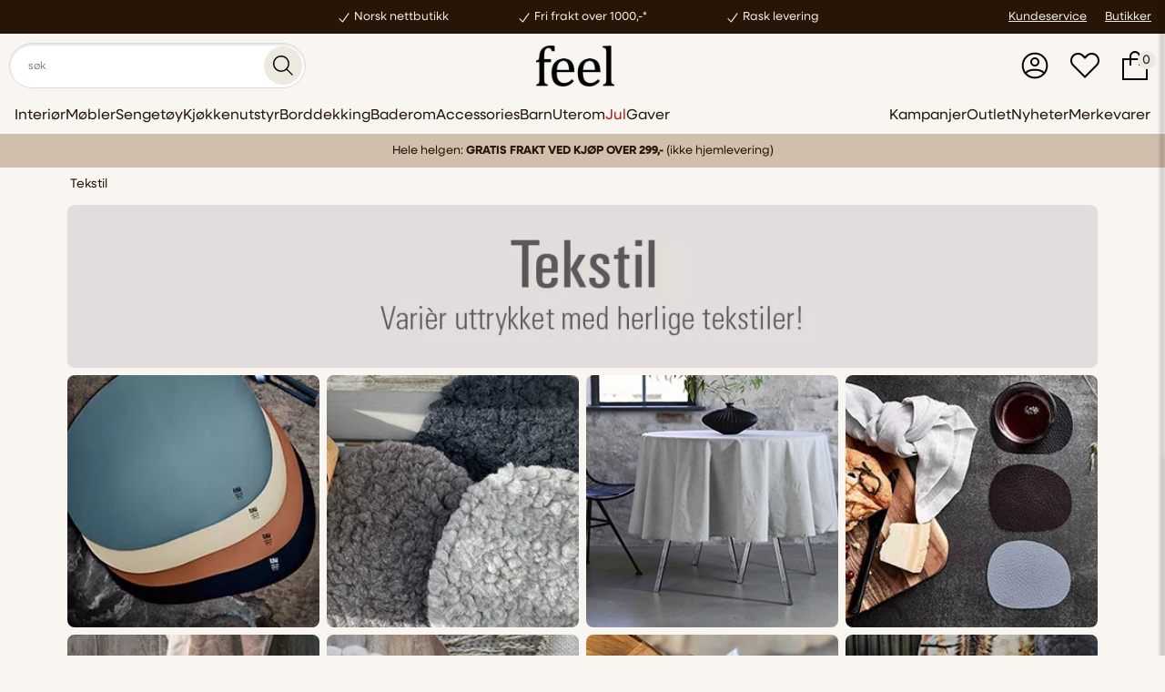

--- FILE ---
content_type: text/html; charset=UTF-8
request_url: https://feel.no/tekstil---
body_size: 31621
content:
<!doctype html> <html lang="no"> <head> <meta charset="utf-8"> <meta name="viewport" content="width=device-width, initial-scale=1, shrink-to-fit=no"> <meta name="description" content="Stort og bredt utvalg med produkter for alle hjemmets rom, samt gaver for alle anledninger og aldersgrupper"> <meta name="keywords" content=""> <link rel="apple-touch-icon" sizes="57x57" href="https://webimg.blob.core.windows.net/feel/favicon/apple-icon-57x57.png"> <link rel="apple-touch-icon" sizes="60x60" href="https://webimg.blob.core.windows.net/feel/favicon/apple-icon-60x60.png"> <link rel="apple-touch-icon" sizes="72x72" href="https://webimg.blob.core.windows.net/feel/favicon/apple-icon-72x72.png"> <link rel="apple-touch-icon" sizes="76x76" href="https://webimg.blob.core.windows.net/feel/favicon/apple-icon-76x76.png"> <link rel="apple-touch-icon" sizes="114x114" href="https://webimg.blob.core.windows.net/feel/favicon/apple-icon-114x114.png"> <link rel="apple-touch-icon" sizes="120x120" href="https://webimg.blob.core.windows.net/feel/favicon/apple-icon-120x120.png"> <link rel="apple-touch-icon" sizes="144x144" href="https://webimg.blob.core.windows.net/feel/favicon/apple-icon-144x144.png"> <link rel="apple-touch-icon" sizes="152x152" href="https://webimg.blob.core.windows.net/feel/favicon/apple-icon-152x152.png"> <link rel="apple-touch-icon" sizes="180x180" href="https://webimg.blob.core.windows.net/feel/favicon/apple-icon-180x180.png"> <link rel="icon" type="image/png" sizes="192x192" href="https://webimg.blob.core.windows.net/feel/favicon/android-icon-192x192.png"> <link rel="icon" type="image/png" sizes="32x32" href="https://webimg.blob.core.windows.net/feel/favicon/favicon-32x32.png"> <link rel="icon" type="image/png" sizes="96x96" href="https://webimg.blob.core.windows.net/feel/favicon/favicon-96x96.png"> <link rel="icon" type="image/png" sizes="16x16" href="https://webimg.blob.core.windows.net/feel/favicon/favicon-16x16.png"> <link rel="shortcut icon" href="https://webimg.blob.core.windows.net/feel/favicon/favicon.ico"> <link rel="manifest" href="https://webimg.blob.core.windows.net/feel/favicon/manifest.json"> <meta name="msapplication-Tilecolor" content="#ffffff"> <meta name="msapplication-TileImage" content="https://webimg.blob.core.windows.net/feel/favicon/ms-icon-144x144.png"> <meta name="theme-color" content="#ffffff"> <link rel="preload" href="//code.jquery.com/ui/1.12.1/themes/base/jquery-ui.min.css" as="style" onload="this.onload=null;this.rel='stylesheet'"> <noscript><link rel="stylesheet" href="//code.jquery.com/ui/1.12.1/themes/base/jquery-ui.min.css"></noscript> <title>Tekstil</title> <meta name="p:domain_verify" content="a42576d58b24b1394728f39d8c8a66a8"/> <!--<link rel="preload stylesheet" as="style" href="https://pro.fontawesome.com/releases/v5.14.0/css/all.css" integrity="sha384-VhBcF/php0Z/P5ZxlxaEx1GwqTQVIBu4G4giRWxTKOCjTxsPFETUDdVL5B6vYvOt" crossorigin="anonymous">--> <link rel="preload" href="https://cdnjs.cloudflare.com/ajax/libs/tiny-slider/2.9.4/tiny-slider.min.css" as="style" onload="this.onload=null;this.rel='stylesheet'"> <!--<noscript><link rel="stylesheet" href="css/tiny-slider.min.css"></noscript>--> <!--<link rel="stylesheet" href="https://cdnjs.cloudflare.com/ajax/libs/animate.css/4.1.1/animate.min.css"/>--> <!--FONT--> <style> /* Fallback font styles for above-the-fold content */ body { font-family: Arial, neulis-sans; } </style> <link rel="preload" href="https://use.typekit.net/qhz5abe.css" as="style" onload="this.onload=null;this.rel='stylesheet'"> <noscript> <link rel="stylesheet" href="https://use.typekit.net/qhz5abe.css"> </noscript> <!--Product detail swiper--> <link rel="preload" as="style" href="https://cdn.jsdelivr.net/npm/swiper@11/swiper-bundle.min.css" onload="this.onload=null;this.rel='stylesheet'"> <style> .ui-autocomplete { z-index: 9999 !important; } .coi-banner__maintext { line-height: 1.1 !important; font-size: 1em; font-weight: 400; white-space: pre-line !important; } </style> <link href="https://feel.no/css/master_style.css?bn=20260116.1" rel="stylesheet" type="text/css" /> <script> function loadCssVarsPonyfill() { if (window.cssVarsDidLoad) return; /* prevent double-load*/ window.cssVarsDidLoad = true; /* Create script element*/ var s = document.createElement('script'); s.src = 'https://cdn.jsdelivr.net/npm/css-vars-ponyfill@2'; s.defer = true; /*doesn't block parsing*/ s.onload = function() { if (window.cssVars) { cssVars(); /* initialize after script loads*/ } }; document.body.appendChild(s); } /* Lazy-load after DOM content is ready*/ window.addEventListener('DOMContentLoaded', loadCssVarsPonyfill); </script> <script defer src="https://cdnjs.cloudflare.com/ajax/libs/js-polyfills/0.1.43/polyfill.min.js"></script> <script defer src="https://cdn.jsdelivr.net/npm/@shinsenter/defer.js/dist/defer_plus.min.js"></script> <!-- Google tag (gtag.js) --> <script> window.dataLayer = window.dataLayer || []; function gtag(){dataLayer.push(arguments);} function loadGTM() { if (window.gtmDidLoad) return; window.gtmDidLoad = true; var gtmScript = document.createElement('script'); gtmScript.async = true; gtmScript.src = 'https://www.googletagmanager.com/gtag/js?id=AW-690819460'; document.head.appendChild(gtmScript); gtmScript.onload = function () { gtag('js', new Date()); gtag('config', 'AW-690819460'); gtag('config', 'G-BMB6SV3YNN'); }; } ['click','scroll','mousemove','keydown'].forEach(event => { window.addEventListener(event, loadGTM, { once: true, passive: true }); }); if ('requestIdleCallback' in window) { requestIdleCallback(loadGTM); } else { setTimeout(loadGTM, 5000); } /* window.dataLayer = window.dataLayer || []; function gtag(){dataLayer.push(arguments);} gtag('js', new Date()); gtag('config', 'AW-690819460'); gtag('config', 'G-BMB6SV3YNN');*/ </script> <script type="text/javascript">(function(w,d,s,l,i){w[l]=w[l]||[];w[l].push({'gtm.start': new Date().getTime(), event:'gtm.js'}); var f=d.getElementsByTagName(s)[0], j=d.createElement(s),dl=l!='dataLayer'?'&l='+l:'';j.async=true;j.src= 'https://www.googletagmanager.com/gtm.js?id='+i+dl;f.parentNode.insertBefore(j,f); })(window,document,'script','dataLayer','GTM-5RNBBFB'); </script> <script type="text/javascript"> !function(f,b,e,v,n,t,s) {if(f.fbq)return;n=f.fbq=function(){n.callMethod? n.callMethod.apply(n,arguments):n.queue.push(arguments)}; if(!f._fbq)f._fbq=n;n.push=n;n.loaded=!0;n.version='2.0'; n.queue=[];t=b.createElement(e);t.async=!0; t.src=v;s=b.getElementsByTagName(e)[0]; s.parentNode.insertBefore(t,s)}(window,document,'script', 'https://connect.facebook.net/en_US/fbevents.js'); fbq('consent','revoke'); fbq('init', '331364447737298'); fbq('track', 'PageView'); </script><style> :root {--main-color:#ede8e0;--main-color-rgb:#6c4b4b;--main-dark:#271608;--main-color-2:#3220b6;--main-color-3:#b71515;--main-color-3-darker:#000000;--main-color-4:#345ff9;--main-color-4-darker:#053fb3;--main-color-5:#000000;--main-color-5-darker:#000000;--christmas:#000000;--christmas-hover:#000000;--christmas-rgb:#000000;--christmas-transparent:#000000;--original-color:#000000;--price-bomb:#000000;--mix-match-bubble-bg:#000000;--mix-match-bubble-color:#000000;--price-bomb-transparent:#000000;} </style> <meta property="og:site_name" content="Feel - Interi&oslash;r, tekstil og m&oslash;bler p&aring; nett &amp; i butikk" /> <meta property="og:url" content="https://feel.no/tekstil---" /> <meta property="og:type" content="website" /> <!-- Just to be on safe side added no canonical/no index for 404 for Google, all content, including headers, are dropped when a 404 status code is seen.--> <link rel="canonical" href="https://feel.no/tekstil---" /> </head> <body> <script async data-environment="production" src="https://js.klarna.com/web-sdk/v1/klarna.js" data-client-id="klarna_live_client_I2F6JEN6dkRRZVBLTjF0ZyhPVFAhNWtiN1MzLz8oNyUsOGJmMDA3MjItNTY3Mi00OThjLThlMWItYzcwOTljZmI0NmE1LDEsa2pnenM5dWVXczIwSDVnbndmZGFUWGpTdWtYVkFyMHplbjdnQmJZWm9pMD0"> </script> <div class="wrapper"> <input type="hidden" id="browserUrl" value="/tekstil---"> <section> <div id="sectionWrapper1125" class=""> <!--Fullwidth text section color-3--> <div class="container-fluid"> <div class="shoutout-top-wrapper block"> <div class="row topbar" style="background-color: #271608 ;"> <div class="custom-container w-100"> <div class="row"> <div class="d-none d-md-block col-md-3"> <!--Empty space for left side of banner--> </div> <div class="col-12 col-md-6 d-flex justify-content-center align-items-center text-center"> <div class="shoutout-roller-wrapper d-md-none"> <div class="shoutout-roller"> <div class="d-flex"> <svg xmlns="http://www.w3.org/2000/svg" viewBox="0 0 640 640" width="20" height="20" fill="var(--primary-color)"> <path d="M534 132.5C544.8 140.2 547.2 155.2 539.5 166L275.5 534C271.4 539.7 265 543.4 258 543.9C251 544.4 244 542 239 537L103 401C93.6 391.6 93.6 376.4 103 367.1C112.4 357.8 127.6 357.7 136.9 367.1L253 483L500.5 138C508.2 127.2 523.2 124.8 534 132.5z"/> </svg> <div class="shoutout-top-content shoutout-roller-content">Norsk nettbutikk</div> </div> <div class="d-flex"> <svg xmlns="http://www.w3.org/2000/svg" viewBox="0 0 640 640" width="20" height="20" fill="var(--primary-color)"> <path d="M534 132.5C544.8 140.2 547.2 155.2 539.5 166L275.5 534C271.4 539.7 265 543.4 258 543.9C251 544.4 244 542 239 537L103 401C93.6 391.6 93.6 376.4 103 367.1C112.4 357.8 127.6 357.7 136.9 367.1L253 483L500.5 138C508.2 127.2 523.2 124.8 534 132.5z"/> </svg> <div class="shoutout-top-content shoutout-roller-content">Fri frakt over 1000,-*</div> </div> <div class="d-flex"> <svg xmlns="http://www.w3.org/2000/svg" viewBox="0 0 640 640" width="20" height="20" fill="var(--primary-color)"> <path d="M534 132.5C544.8 140.2 547.2 155.2 539.5 166L275.5 534C271.4 539.7 265 543.4 258 543.9C251 544.4 244 542 239 537L103 401C93.6 391.6 93.6 376.4 103 367.1C112.4 357.8 127.6 357.7 136.9 367.1L253 483L500.5 138C508.2 127.2 523.2 124.8 534 132.5z"/> </svg> <div class="shoutout-top-content shoutout-roller-content">Rask levering</div> </div> <div class="d-flex"> <svg xmlns="http://www.w3.org/2000/svg" viewBox="0 0 640 640" width="20" height="20" fill="var(--primary-color)"> <path d="M534 132.5C544.8 140.2 547.2 155.2 539.5 166L275.5 534C271.4 539.7 265 543.4 258 543.9C251 544.4 244 542 239 537L103 401C93.6 391.6 93.6 376.4 103 367.1C112.4 357.8 127.6 357.7 136.9 367.1L253 483L500.5 138C508.2 127.2 523.2 124.8 534 132.5z"/> </svg> <div class="shoutout-top-content shoutout-roller-content">Norsk nettbutikk</div> </div> </div> </div> <div class="col-12 col-md-4 d-none d-md-block shoutout-top-content p-1"> <svg xmlns="http://www.w3.org/2000/svg" viewBox="0 0 640 640" width="16" height="16" fill="var(--primary-color)"> <path d="M534 132.5C544.8 140.2 547.2 155.2 539.5 166L275.5 534C271.4 539.7 265 543.4 258 543.9C251 544.4 244 542 239 537L103 401C93.6 391.6 93.6 376.4 103 367.1C112.4 357.8 127.6 357.7 136.9 367.1L253 483L500.5 138C508.2 127.2 523.2 124.8 534 132.5z"/> </svg> Norsk nettbutikk </div> <div class="col-12 col-md-4 d-none d-md-block shoutout-top-content p-1"> <svg xmlns="http://www.w3.org/2000/svg" viewBox="0 0 640 640" width="16" height="16" fill="var(--primary-color)"> <path d="M534 132.5C544.8 140.2 547.2 155.2 539.5 166L275.5 534C271.4 539.7 265 543.4 258 543.9C251 544.4 244 542 239 537L103 401C93.6 391.6 93.6 376.4 103 367.1C112.4 357.8 127.6 357.7 136.9 367.1L253 483L500.5 138C508.2 127.2 523.2 124.8 534 132.5z"/> </svg> Fri frakt over 1000,-* </div> <div class="col-12 col-md-4 d-none d-md-block shoutout-top-content p-1"> <svg xmlns="http://www.w3.org/2000/svg" viewBox="0 0 640 640" width="16" height="16" fill="var(--primary-color)"> <path d="M534 132.5C544.8 140.2 547.2 155.2 539.5 166L275.5 534C271.4 539.7 265 543.4 258 543.9C251 544.4 244 542 239 537L103 401C93.6 391.6 93.6 376.4 103 367.1C112.4 357.8 127.6 357.7 136.9 367.1L253 483L500.5 138C508.2 127.2 523.2 124.8 534 132.5z"/> </svg> Rask levering </div> </div> <div class="d-none d-md-flex col-md-3 justify-content-end align-items-center"> <a href="/kundeservice" class="shoutout-top-content" style="margin-right: 20px;"> Kundeservice </a> <a href="/om-feel/vaare-butikker" class="shoutout-top-content" style="margin-right: 15px;"> Butikker </a> </div> </div> </div> </div> </div> </div> </div> </section> <div class="main-header-wrapper d-none d-lg-block position-relative"> <div class="container-fluid"> <div class="main-header-top"> <div class="custom-container"> <div class="row align-items-center"> <div class="col-4 text-left p-0"> <span class="search-wrapper"> <!--<form class="form-inline input-group header-search" method="get" action=""> <input class="form-control headersearch ui-autocomplete-input" name="searchOriginal" type="text" placeholder=""> <input class="headersearchHidden" type="hidden" name="seekwrd"> <div class="input-group-append"> <button class="btn btn-search" type="submit" aria-label=""> <svg xmlns="http://www.w3.org/2000/svg" viewBox="0 0 512 512" width="22" height="22" class="svg-icon mypageicon-top"> <path d="M384 208A176 176 0 1 0 32 208a176 176 0 1 0 352 0zM343.3 366C307 397.2 259.7 416 208 416C93.1 416 0 322.9 0 208S93.1 0 208 0S416 93.1 416 208c0 51.7-18.8 99-50 135.3L510.5 487.9l-22.6 22.6L343.3 366z"/> </svg> </button> </div> </form>--> <div class="fuzzysearch-input-container w-100"> <form method="get" action="/FuzzySearch/full" class="form-inline input-group header-search" id="fuzzysearch-form"> <input type="text" id="fuzzysearch-input" name="seekwrd" placeholder="søk" autocomplete="off" class="form-control fuzzysearch-input form-control headersearch" > <!-- <input type="hidden" id="seekwrd" name="seekwrd">--> <div class="input-group-append"> <button class="btn btn-search" type="submit" aria-label=""> <svg xmlns="http://www.w3.org/2000/svg" viewBox="0 0 512 512" width="22" height="22" class="svg-icon mypageicon-top"> <path d="M384 208A176 176 0 1 0 32 208a176 176 0 1 0 352 0zM343.3 366C307 397.2 259.7 416 208 416C93.1 416 0 322.9 0 208S93.1 0 208 0S416 93.1 416 208c0 51.7-18.8 99-50 135.3L510.5 487.9l-22.6 22.6L343.3 366z"/> </svg> </button> </div> </form> <div class="fuzzysearch-results-container"> <div class="d-flex flex-column-reverse flex-md-row text-left fuzzysearch-results-wrapper"> <div class="products"> <div class="heading">Produkter</div> <div class="search-results-list"> </div> </div> <div class="categories"> <div class="heading">Kategorier</div> <ul class="fuzzy-category-list"> </ul> </div> </div> <div class="fuzzysearch-bottom-btn-wrapper"> <span class="fuzzysearch-count d-none"></span> <a href="https://feel.no/search" class="btn btn-link">Se flere treff</a> </div> </div> </div> <script> document.addEventListener('DOMContentLoaded', function () { const controllerUrl = "/FuzzySearch"; const ajaxCallUrl = "https://feel.no/ajaxcall"; document.querySelectorAll('.fuzzysearch-input-container').forEach(widget => { const form = widget.querySelector('#fuzzysearch-form'); const seekwrdInput = widget.querySelector('#seekwrd'); const input = widget.querySelector('.fuzzysearch-input'); const results = widget.querySelector('.fuzzysearch-results-container'); const resultsList = widget.querySelector('.search-results-list'); const bottomBar = widget.querySelector('.fuzzysearch-bottom-btn-wrapper'); const countSpan = widget.querySelector('.fuzzysearch-count'); const categoryList = widget.querySelector('.fuzzy-category-list'); let debounceTimer = null; let activeFetchController = null; let activeRequestId = 0; let latestQuery = ""; let lastCorrection = { typed: "", corrected: "" }; if (form && seekwrdInput && input) { form.addEventListener('submit', function () { const visibleValue = input.value.trim(); if (!visibleValue) return; seekwrdInput.value = visibleValue; }); } /* Handles the input */ input.addEventListener('input', (e) => { const query = e.target.value.trim(); latestQuery = query; clearTimeout(debounceTimer); if (query.length < 2) { hideResults(); return; } debounceTimer = setTimeout(() => { fetchResults(query); }, 300); }); /* This is a temporary ajaxcall to get categorier. Should be to the api once category/brand index is made */ async function fetchCategories(query) { if (!categoryList) return []; try { const resp = await $.ajax({ url: ajaxCallUrl, type: "POST", dataType: "json", data: { action: "search", mod: "categories", wordSearch: query } }); if (!resp || !resp.categoriesList || resp.categoriesList.length === 0) { return []; } const limitedList = resp.categoriesList.slice(0, 6); return limitedList.map(cat => { let link = cat.categoryUrl; const uri = cat.categoryUri || cat.uri; if (link && link.includes("index") && uri) { link = `/${uri.replace(/^\/+/, '')}`; } return { title: cat.categoryValue, link: link, uri: uri }; }); } catch (e) { console.error("Feil ved henting av kategorier:", e); return []; } } /* Fetches the product result from the index/api - async to work with category ajaxcall */ async function fetchResults(query) { const requestId = ++activeRequestId; if (activeFetchController) { activeFetchController.abort(); } activeFetchController = new AbortController(); resultsList.innerHTML = '<div class="search-loading">Søker…</div>'; results.classList.add('open'); try { const productPromise = fetch( `${controllerUrl}?seekwrd=${encodeURIComponent(query)}`, { signal: activeFetchController.signal } ); const categoryPromise = fetchCategories(query); const [res, categories] = await Promise.all([productPromise, categoryPromise]); if (requestId !== activeRequestId) return; if (!res.ok) { throw new Error(`HTTP-feil: ${res.status} - ${res.statusText}`); } const data = await res.json(); if (requestId !== activeRequestId) return; renderResults(data, query); renderCategories(categories); } catch (err) { if (err && err.name === "AbortError") return; if (requestId !== activeRequestId) return; console.error('Søkefeil:', err); resultsList.innerHTML = '<div class="search-loading">Noe gikk galt med søket.</div>'; if (bottomBar) bottomBar.style.display = 'none'; if (categoryList) categoryList.innerHTML = ''; } } /* Renders the results of the productindex to the list */ function renderResults(data, query) { resultsList.innerHTML = ''; if (!data || data.error || !Array.isArray(data.results) || data.results.length === 0) { resultsList.innerHTML = '<div class="search-loading">Ingen treff.</div>'; results.classList.add('open'); if (bottomBar) bottomBar.style.display = 'none'; if (countSpan) countSpan.textContent = ''; return; } if (seekwrdInput) seekwrdInput.value = query; const seeMoreProductsLink = "https://feel.no/FuzzySearch/full?seekwrd=" + encodeURIComponent(query); if (bottomBar) { const seeMoreLink = bottomBar.querySelector('a'); if (seeMoreLink) seeMoreLink.href = seeMoreProductsLink; } const list = document.createElement('ul'); list.className = 'fuzzysearch-list'; data.results.forEach(item => { const title = item.title || ''; const brand = item.brand || ''; const link = item.link || '#'; const image = item.image_link; const li = document.createElement('li'); li.className = 'fuzzysearch-item'; const itemLink = document.createElement('a'); itemLink.className = 'fuzzysearch-item-link'; itemLink.href = link; const itemImg = document.createElement('img'); itemImg.className = 'fuzzysearch-item-img'; itemImg.alt = title; itemImg.src = image; const textWrapper = document.createElement('div'); textWrapper.className = 'fuzzy-text-wrapper'; const itemTitle = document.createElement('div'); itemTitle.className = 'fuzzy-title'; itemTitle.textContent = title; const itemBrand = document.createElement('div'); itemBrand.className = 'fuzzy-brand'; itemBrand.textContent = brand; textWrapper.appendChild(itemTitle); textWrapper.appendChild(itemBrand); itemLink.appendChild(itemImg); itemLink.appendChild(textWrapper); li.appendChild(itemLink); list.appendChild(li); }); resultsList.appendChild(list); results.classList.add('open'); /* Should show a count of the products. Currently being hidden as the count is off and searchPAGE wont match in numbers */ if (countSpan) { const visibleCount = data.results.length; const totalCount = typeof data.total === 'number' ? data.count : visibleCount; countSpan.textContent = totalCount > visibleCount ? `Viser ${visibleCount} av ${totalCount} produkter` : `Fant ${totalCount} produkter`; } if (bottomBar) { bottomBar.style.display = 'flex'; } } /* Hopefully this can be kept the same once the new index is in place */ function renderCategories(categories) { if (!categoryList) return; categoryList.innerHTML = ''; if (!categories || categories.length === 0) { return; } const ul = document.createElement('ul'); ul.className = 'fuzzy-category-list-inner'; categories.forEach(cat => { const li = document.createElement('li'); li.className = 'fuzzy-category-item'; const a = document.createElement('a'); a.href = cat.link || '#'; a.className = 'fuzzy-category-link'; const span = document.createElement('span'); span.className = 'fuzzy-category-text'; span.textContent = cat.title || ''; a.appendChild(span); li.appendChild(a); ul.appendChild(li); }); categoryList.appendChild(ul); } function hideResults() { resultsList.innerHTML = ''; results.classList.remove('open'); if (bottomBar) bottomBar.style.display = 'none'; if (countSpan) countSpan.textContent = ''; } document.addEventListener('click', (e) => { if (!widget.contains(e.target)) { hideResults(); } }); }); }); </script> </span> <span class="pl-3" id="continueShopping" style="display: none"> <a href="https://feel.no/" > Fortsett å handle </a> </span> </div> <div class="col-4 text-center p-0"> <a href="/" class="navbar-brand fadeInDown animated"> <div class="logo"> <img alt="logo" src="https://webimg.blob.core.windows.net/feel/logo_new.png" width="200" height="150"/> </div> </a> </div> <div class="col-4 p-0" id="toolbarMenuRight"> <nav class="navbar toolbarmenu navbar-expand-md d-flex justify-content-end"> <div class="nav-item toolitem block"> <a class="nav-link" aria-label="bruker" href="https://feel.no/Bruker"> <svg viewBox="0 0 24 24" width="32" height="32" class="svg-icon mypageicon-top" fill="none" shape-rendering="geometricPrecision"> <path d="M12 2C6.47715 2 2 6.47715 2 12C2 17.5228 6.47715 22 12 22C17.5228 22 22 17.5228 22 12C22 6.47715 17.5228 2 12 2Z" stroke="#000000" stroke-width="1.5" stroke-linecap="round" stroke-linejoin="round"></path> <path d="M4.271 18.3457C4.271 18.3457 6.50002 15.5 12 15.5C17.5 15.5 19.7291 18.3457 19.7291 18.3457" stroke="#000000" stroke-width="1.5" stroke-linecap="round" stroke-linejoin="round"></path> <path d="M12 12C13.6569 12 15 10.6569 15 9C15 7.34315 13.6569 6 12 6C10.3431 6 9 7.34315 9 9C9 10.6569 10.3431 12 12 12Z" stroke="#000000" stroke-width="1.5" stroke-linecap="round" stroke-linejoin="round"></path> </svg> </a> </div> <div class="nav-item toolitem"> <a class="nav-link" aria-label="favoritter" href="https://feel.no/Bruker/logg_inn"> <svg viewBox="0 0 512 512" width="32" height="32" class="svg-icon mypageicon-top"> <path d="M256 141.3l-22.6-22.6L209.1 94.4C189.7 74.9 163.3 64 135.8 64C78.5 64 32 110.5 32 167.8c0 27.5 10.9 53.9 30.4 73.4l24.2 24.2L256 434.8 425.4 265.4l24.2-24.2c19.5-19.5 30.4-45.9 30.4-73.4C480 110.5 433.5 64 376.2 64c-27.5 0-53.9 10.9-73.4 30.4l-24.2 24.2L256 141.3zm22.6 316.1L256 480l-22.6-22.6L64 288 39.8 263.8C14.3 238.3 0 203.8 0 167.8C0 92.8 60.8 32 135.8 32c36 0 70.5 14.3 96 39.8l1.6 1.6L256 96l22.6-22.6 1.6-1.6c25.5-25.5 60-39.8 96-39.8C451.2 32 512 92.8 512 167.8c0 36-14.3 70.5-39.8 96L448 288 278.6 457.4z"/> </svg> </a> </div> <div class="nav-item toolitem"><!--hidden--> <div class="cart_top_wrapper"> <button type="button" class="nav-link btn btn-open" name="checkout" aria-label="checkout" tabindex="0" onclick="openSidebarCheckout()" style="padding-right: 0;"> <svg xmlns="http://www.w3.org/2000/svg" viewBox="0 0 448 512" width="32" height="32"> <path d="M160 96l0 32 128 0 0-32c0-35.3-28.7-64-64-64s-64 28.7-64 64zm-32 64l-96 0 0 320 384 0 0-320-96 0 0 80 0 16-32 0 0-16 0-80-128 0 0 80 0 16-32 0 0-16 0-80zm0-32l0-32c0-53 43-96 96-96s96 43 96 96l0 32 96 0 32 0 0 32 0 320 0 32-32 0L32 512 0 512l0-32L0 160l0-32 32 0 96 0z"/> </svg> <span class="cartRespons cart_top_fullwidth"> <span class="cartItemCount currency">0</span> </span> </button> </div> </div> </nav> </div> </div> </div> </div> </div><nav class="navbar navbar-expand"> <div class="container-fluid"> <div class="custom-container w-100"> <div class="d-flex align-items-center"> <div class="megaheader-menu-content" id="megaheader-menu-content"> Laster inn </div> </div> </div> </div> </nav></div> <div class="container-fluid menucollapse d-block d-lg-none"> <div class="row align-items-center main-header-top-mobile"> <div class="col-4 text-left d-flex align-items-center"> <span id="continueShoppingMobile" style="display: none"> <a href="https://feel.no/" aria-label="Tilbake til forsiden"> <span> <svg xmlns="http://www.w3.org/2000/svg" viewBox="0 0 640 640" width="44" height="44"> <path opacity=".4" d=""/><path d="M68.7 308.7C62.5 314.9 62.5 325.1 68.7 331.3L244.7 507.3C250.9 513.5 261.1 513.5 267.3 507.3C273.5 501.1 273.5 490.9 267.3 484.7L118.6 336L560 336C568.8 336 576 328.8 576 320C576 311.2 568.8 304 560 304L118.6 304L267.3 155.3C273.5 149.1 273.5 138.9 267.3 132.7C261.1 126.5 250.9 126.5 244.7 132.7L68.7 308.7z"/> </svg> </span> <span>Tilbake</span> </a> </span> <div class=""> <button class="mypageicon-wrapper btn btn-open p-0" data-toggle="collapse" data-target="#collapsingNavbar" aria-controls="#collapsingNavbar" aria-expanded="false" aria-label="Åpne meny"> <svg xmlns="http://www.w3.org/2000/svg" viewBox="0 0 448 272" width="30" height="30" class="svg-icon mypageicon-top menu-lines"> <path class="menu-line top" d="M0 64l448 0 0 32L0 96 0 64z"/> <path class="menu-line bottom" d="M0 224l448 0 0 32L0 256l0-32z"/> </svg> </button> </div> <div class="nav-link search-toggle-btn"> <a class="mypageicon-wrapper" id="toggleSearch"> <!-- search icon --> <svg xmlns="http://www.w3.org/2000/svg" viewBox="0 0 512 512" width="28" height="28" class="svg-icon mypageicon-top"> <path d="M384 208A176 176 0 1 0 32 208a176 176 0 1 0 352 0zM343.3 366C307 397.2 259.7 416 208 416C93.1 416 0 322.9 0 208S93.1 0 208 0S416 93.1 416 208c0 51.7-18.8 99-50 135.3L510.5 487.9l-22.6 22.6L343.3 366z"/> </svg> </a> </div> </div> <div class="col-4 text-center"> <a href="/" class="navbar-brand fadeInDown animated"> <div class="logo"> <img alt="logo" src="https://webimg.blob.core.windows.net/feel/logo_new.png" /> </div> </a> </div> <div class="col-4 text-right d-flex justify-content-end align-items-center"> <!--<div class="nav-item toolitem"> <a class="nav-link mypage-top-nav-link" name="terms" aria-label="UserLoggedIn" href=""> <svg viewBox="0 0 24 24" width="32" height="32" class="svg-icon mypageicon-top" fill="none" shape-rendering="geometricPrecision"> <path d="M12 2C6.47715 2 2 6.47715 2 12C2 17.5228 6.47715 22 12 22C17.5228 22 22 17.5228 22 12C22 6.47715 17.5228 2 12 2Z" stroke="#000000" stroke-width="1.5" stroke-linecap="round" stroke-linejoin="round"></path> <path d="M4.271 18.3457C4.271 18.3457 6.50002 15.5 12 15.5C17.5 15.5 19.7291 18.3457 19.7291 18.3457" stroke="#000000" stroke-width="1.5" stroke-linecap="round" stroke-linejoin="round"></path> <path d="M12 12C13.6569 12 15 10.6569 15 9C15 7.34315 13.6569 6 12 6C10.3431 6 9 7.34315 9 9C9 10.6569 10.3431 12 12 12Z" stroke="#000000" stroke-width="1.5" stroke-linecap="round" stroke-linejoin="round"></path> </svg> </a> <a class="nav-link mypage-top-nav-link" name="terms" aria-label="UserNotLogin" onclick="openUserLogin()"> <svg viewBox="0 0 24 24" width="32" height="32" class="svg-icon mypageicon-top" fill="none" shape-rendering="geometricPrecision"> <path d="M12 2C6.47715 2 2 6.47715 2 12C2 17.5228 6.47715 22 12 22C17.5228 22 22 17.5228 22 12C22 6.47715 17.5228 2 12 2Z" stroke="#000000" stroke-width="1.5" stroke-linecap="round" stroke-linejoin="round"></path> <path d="M4.271 18.3457C4.271 18.3457 6.50002 15.5 12 15.5C17.5 15.5 19.7291 18.3457 19.7291 18.3457" stroke="#000000" stroke-width="1.5" stroke-linecap="round" stroke-linejoin="round"></path> <path d="M12 12C13.6569 12 15 10.6569 15 9C15 7.34315 13.6569 6 12 6C10.3431 6 9 7.34315 9 9C9 10.6569 10.3431 12 12 12Z" stroke="#000000" stroke-width="1.5" stroke-linecap="round" stroke-linejoin="round"></path> </svg> </a> </div>--> <div class="nav-item toolitem"> <a class="nav-link mypage-top-nav-link" aria-label="favoritter" onclick="openUserLogin()"> <svg viewBox="0 0 512 512" width="28" height="28" class="svg-icon mypageicon-top"> <path d="M256 141.3l-22.6-22.6L209.1 94.4C189.7 74.9 163.3 64 135.8 64C78.5 64 32 110.5 32 167.8c0 27.5 10.9 53.9 30.4 73.4l24.2 24.2L256 434.8 425.4 265.4l24.2-24.2c19.5-19.5 30.4-45.9 30.4-73.4C480 110.5 433.5 64 376.2 64c-27.5 0-53.9 10.9-73.4 30.4l-24.2 24.2L256 141.3zm22.6 316.1L256 480l-22.6-22.6L64 288 39.8 263.8C14.3 238.3 0 203.8 0 167.8C0 92.8 60.8 32 135.8 32c36 0 70.5 14.3 96 39.8l1.6 1.6L256 96l22.6-22.6 1.6-1.6c25.5-25.5 60-39.8 96-39.8C451.2 32 512 92.8 512 167.8c0 36-14.3 70.5-39.8 96L448 288 278.6 457.4z"/> </svg> </a> </div> <div class="nav-item"> <button class="mypageicon-wrapper btn p-0" onclick="openSidebarCheckout()" aria-label="Åpne handlekurv"> <svg xmlns="http://www.w3.org/2000/svg" viewBox="0 0 448 512" width="28" height="28"> <path d="M160 96l0 32 128 0 0-32c0-35.3-28.7-64-64-64s-64 28.7-64 64zm-32 64l-96 0 0 320 384 0 0-320-96 0 0 80 0 16-32 0 0-16 0-80-128 0 0 80 0 16-32 0 0-16 0-80zm0-32l0-32c0-53 43-96 96-96s96 43 96 96l0 32 96 0 32 0 0 32 0 320 0 32-32 0L32 512 0 512l0-32L0 160l0-32 32 0 96 0z"/> </svg> <span class="cartRespons"> <span class="cartItemCount currency">0</span> </span> </button> </div> </div> </div> <div class="row"> <div class="col-12 text-center p-0"> <span class="search-wrapper"> <!--<form class="form-inline input-group" method="get" action=""> <input class="form-control headersearch ui-autocomplete-input" type="text" name="searchOriginal" placeholder=""> <input class="headersearchHidden" type="hidden" name="seekwrd"> <div class="input-group-append"> <button class="btn btn-search" type="submit" aria-label=""> <svg xmlns="http://www.w3.org/2000/svg" viewBox="0 0 512 512" width="20" height="20" class="svg-icon mypageicon-top"> <path d="M384 208A176 176 0 1 0 32 208a176 176 0 1 0 352 0zM343.3 366C307 397.2 259.7 416 208 416C93.1 416 0 322.9 0 208S93.1 0 208 0S416 93.1 416 208c0 51.7-18.8 99-50 135.3L510.5 487.9l-22.6 22.6L343.3 366z"/> </svg> </button> </div> </form>--> <div class="fuzzysearch-input-container w-100"> <form method="get" action="/FuzzySearch/full" class="form-inline input-group header-search" id="fuzzysearch-form"> <input type="text" id="fuzzysearch-input" name="seekwrd" placeholder="søk" autocomplete="off" class="form-control fuzzysearch-input form-control headersearch" > <!-- <input type="hidden" id="seekwrd" name="seekwrd">--> <div class="input-group-append"> <button class="btn btn-search" type="submit" aria-label=""> <svg xmlns="http://www.w3.org/2000/svg" viewBox="0 0 512 512" width="22" height="22" class="svg-icon mypageicon-top"> <path d="M384 208A176 176 0 1 0 32 208a176 176 0 1 0 352 0zM343.3 366C307 397.2 259.7 416 208 416C93.1 416 0 322.9 0 208S93.1 0 208 0S416 93.1 416 208c0 51.7-18.8 99-50 135.3L510.5 487.9l-22.6 22.6L343.3 366z"/> </svg> </button> </div> </form> <div class="fuzzysearch-results-container"> <div class="d-flex flex-column-reverse flex-md-row text-left fuzzysearch-results-wrapper"> <div class="products"> <div class="heading">Produkter</div> <div class="search-results-list"> </div> </div> <div class="categories"> <div class="heading">Kategorier</div> <ul class="fuzzy-category-list"> </ul> </div> </div> <div class="fuzzysearch-bottom-btn-wrapper"> <span class="fuzzysearch-count d-none"></span> <a href="https://feel.no/search" class="btn btn-link">Se flere treff</a> </div> </div> </div> <script> document.addEventListener('DOMContentLoaded', function () { const controllerUrl = "/FuzzySearch"; const ajaxCallUrl = "https://feel.no/ajaxcall"; document.querySelectorAll('.fuzzysearch-input-container').forEach(widget => { const form = widget.querySelector('#fuzzysearch-form'); const seekwrdInput = widget.querySelector('#seekwrd'); const input = widget.querySelector('.fuzzysearch-input'); const results = widget.querySelector('.fuzzysearch-results-container'); const resultsList = widget.querySelector('.search-results-list'); const bottomBar = widget.querySelector('.fuzzysearch-bottom-btn-wrapper'); const countSpan = widget.querySelector('.fuzzysearch-count'); const categoryList = widget.querySelector('.fuzzy-category-list'); let debounceTimer = null; let activeFetchController = null; let activeRequestId = 0; let latestQuery = ""; let lastCorrection = { typed: "", corrected: "" }; if (form && seekwrdInput && input) { form.addEventListener('submit', function () { const visibleValue = input.value.trim(); if (!visibleValue) return; seekwrdInput.value = visibleValue; }); } /* Handles the input */ input.addEventListener('input', (e) => { const query = e.target.value.trim(); latestQuery = query; clearTimeout(debounceTimer); if (query.length < 2) { hideResults(); return; } debounceTimer = setTimeout(() => { fetchResults(query); }, 300); }); /* This is a temporary ajaxcall to get categorier. Should be to the api once category/brand index is made */ async function fetchCategories(query) { if (!categoryList) return []; try { const resp = await $.ajax({ url: ajaxCallUrl, type: "POST", dataType: "json", data: { action: "search", mod: "categories", wordSearch: query } }); if (!resp || !resp.categoriesList || resp.categoriesList.length === 0) { return []; } const limitedList = resp.categoriesList.slice(0, 6); return limitedList.map(cat => { let link = cat.categoryUrl; const uri = cat.categoryUri || cat.uri; if (link && link.includes("index") && uri) { link = `/${uri.replace(/^\/+/, '')}`; } return { title: cat.categoryValue, link: link, uri: uri }; }); } catch (e) { console.error("Feil ved henting av kategorier:", e); return []; } } /* Fetches the product result from the index/api - async to work with category ajaxcall */ async function fetchResults(query) { const requestId = ++activeRequestId; if (activeFetchController) { activeFetchController.abort(); } activeFetchController = new AbortController(); resultsList.innerHTML = '<div class="search-loading">Søker…</div>'; results.classList.add('open'); try { const productPromise = fetch( `${controllerUrl}?seekwrd=${encodeURIComponent(query)}`, { signal: activeFetchController.signal } ); const categoryPromise = fetchCategories(query); const [res, categories] = await Promise.all([productPromise, categoryPromise]); if (requestId !== activeRequestId) return; if (!res.ok) { throw new Error(`HTTP-feil: ${res.status} - ${res.statusText}`); } const data = await res.json(); if (requestId !== activeRequestId) return; renderResults(data, query); renderCategories(categories); } catch (err) { if (err && err.name === "AbortError") return; if (requestId !== activeRequestId) return; console.error('Søkefeil:', err); resultsList.innerHTML = '<div class="search-loading">Noe gikk galt med søket.</div>'; if (bottomBar) bottomBar.style.display = 'none'; if (categoryList) categoryList.innerHTML = ''; } } /* Renders the results of the productindex to the list */ function renderResults(data, query) { resultsList.innerHTML = ''; if (!data || data.error || !Array.isArray(data.results) || data.results.length === 0) { resultsList.innerHTML = '<div class="search-loading">Ingen treff.</div>'; results.classList.add('open'); if (bottomBar) bottomBar.style.display = 'none'; if (countSpan) countSpan.textContent = ''; return; } if (seekwrdInput) seekwrdInput.value = query; const seeMoreProductsLink = "https://feel.no/FuzzySearch/full?seekwrd=" + encodeURIComponent(query); if (bottomBar) { const seeMoreLink = bottomBar.querySelector('a'); if (seeMoreLink) seeMoreLink.href = seeMoreProductsLink; } const list = document.createElement('ul'); list.className = 'fuzzysearch-list'; data.results.forEach(item => { const title = item.title || ''; const brand = item.brand || ''; const link = item.link || '#'; const image = item.image_link; const li = document.createElement('li'); li.className = 'fuzzysearch-item'; const itemLink = document.createElement('a'); itemLink.className = 'fuzzysearch-item-link'; itemLink.href = link; const itemImg = document.createElement('img'); itemImg.className = 'fuzzysearch-item-img'; itemImg.alt = title; itemImg.src = image; const textWrapper = document.createElement('div'); textWrapper.className = 'fuzzy-text-wrapper'; const itemTitle = document.createElement('div'); itemTitle.className = 'fuzzy-title'; itemTitle.textContent = title; const itemBrand = document.createElement('div'); itemBrand.className = 'fuzzy-brand'; itemBrand.textContent = brand; textWrapper.appendChild(itemTitle); textWrapper.appendChild(itemBrand); itemLink.appendChild(itemImg); itemLink.appendChild(textWrapper); li.appendChild(itemLink); list.appendChild(li); }); resultsList.appendChild(list); results.classList.add('open'); /* Should show a count of the products. Currently being hidden as the count is off and searchPAGE wont match in numbers */ if (countSpan) { const visibleCount = data.results.length; const totalCount = typeof data.total === 'number' ? data.count : visibleCount; countSpan.textContent = totalCount > visibleCount ? `Viser ${visibleCount} av ${totalCount} produkter` : `Fant ${totalCount} produkter`; } if (bottomBar) { bottomBar.style.display = 'flex'; } } /* Hopefully this can be kept the same once the new index is in place */ function renderCategories(categories) { if (!categoryList) return; categoryList.innerHTML = ''; if (!categories || categories.length === 0) { return; } const ul = document.createElement('ul'); ul.className = 'fuzzy-category-list-inner'; categories.forEach(cat => { const li = document.createElement('li'); li.className = 'fuzzy-category-item'; const a = document.createElement('a'); a.href = cat.link || '#'; a.className = 'fuzzy-category-link'; const span = document.createElement('span'); span.className = 'fuzzy-category-text'; span.textContent = cat.title || ''; a.appendChild(span); li.appendChild(a); ul.appendChild(li); }); categoryList.appendChild(ul); } function hideResults() { resultsList.innerHTML = ''; results.classList.remove('open'); if (bottomBar) bottomBar.style.display = 'none'; if (countSpan) countSpan.textContent = ''; } document.addEventListener('click', (e) => { if (!widget.contains(e.target)) { hideResults(); } }); }); }); </script> </span> </div> </div> <div id="collapsingNavbar" class="mobile-menu collapse"> <div class="collapsebox"> <nav class=""> <div id="slinky-mobile-menu"> <ul style="padding-bottom: 30px;"> <li class="mobile-menu-top-element" > <a href="/kampanjer" class=""> Kampanjer </a> </li> <li class="mobile-menu-top-element" > <a href="/nyheter" class=""> Nyheter </a> </li> <li class="mobile-menu-top-element" > <a href="/kampanjer/outlet" class=""> Outlet </a> </li> <hr/> <li class="left"> <a href="#" > Interiør </a> <ul> <li class=""> <a href="#" class="back"> Tilbake </a> </li> <li class="see-all-btn mobile-menu-top"> <a href="https://feel.no/interior" class="see-all-btn-link"> Interiør </a> <a href="https://feel.no/interior" class="float-right font-weight-light"> Se alle </a> </li> <!--<li class="mobile-menu-top"> <div class="mobile-menu-top-element" > <a href="/" class=""> <span> </span> </a> </div> <div class="mobile-menu-top-element" > <a href="/" class=""> <span> </span> </a> </div> <div class="mobile-menu-top-element" > <a href="/" class=""> <span> </span> </a> </div> </li>--> <li><a href="https://feel.no/interior/blomster-og-planter" >Blomster og planter</a> <ul> <li class=""> <a href="#" class="back"> Tilbake </a> </li> <hr class="m-0"> <li class="see-all-btn mobile-menu-top"> <a href="https://feel.no/interior/blomster-og-planter" class="see-all-btn-link"> Blomster og planter </a> <a href="https://feel.no/interior/blomster-og-planter" class="float-right font-weight-light"> Se alle </a> </li> <li class="nav_sub_sub_li"><a class="mega-level-3" href="https://feel.no/interior/blomster-og-planter/kranser-og-girlandere" >Kranser og girlandere</a></li> <li class="nav_sub_sub_li"><a class="mega-level-3" href="https://feel.no/interior/blomster-og-planter/kvister-og-snittblomster" >Kvister og snittblomster</a></li> <li class="nav_sub_sub_li"><a class="mega-level-3" href="https://feel.no/interior/blomster-og-planter/potteplanter-og-traer" >Potteplanter og trær</a></li> <li class="nav_sub_sub_li"><a class="mega-level-3" href="https://feel.no/interior/blomster-og-planter/roser" >Roser</a></li> </ul> </li><li><a href="https://feel.no/interior/puter-og-pledd" >Puter og pledd</a> <ul> <li class=""> <a href="#" class="back"> Tilbake </a> </li> <hr class="m-0"> <li class="see-all-btn mobile-menu-top"> <a href="https://feel.no/interior/puter-og-pledd" class="see-all-btn-link"> Puter og pledd </a> <a href="https://feel.no/interior/puter-og-pledd" class="float-right font-weight-light"> Se alle </a> </li> <li class="nav_sub_sub_li"><a class="mega-level-3" href="https://feel.no/interior/puter-og-pledd/putetrekk" >Putetrekk</a></li> <li class="nav_sub_sub_li"><a class="mega-level-3" href="https://feel.no/interior/puter-og-pledd/pynteputer" >Pynteputer</a></li> <li class="nav_sub_sub_li"><a class="mega-level-3" href="https://feel.no/interior/puter-og-pledd/innleggsputer" >Innleggsputer</a></li> <li class="nav_sub_sub_li"><a class="mega-level-3" href="https://feel.no/interior/puter-og-pledd/pledd" >Pledd</a></li> </ul> </li><li><a href="https://feel.no/interior/lys-og-romduft" >Lys og romduft</a> <ul> <li class=""> <a href="#" class="back"> Tilbake </a> </li> <hr class="m-0"> <li class="see-all-btn mobile-menu-top"> <a href="https://feel.no/interior/lys-og-romduft" class="see-all-btn-link"> Lys og romduft </a> <a href="https://feel.no/interior/lys-og-romduft" class="float-right font-weight-light"> Se alle </a> </li> <li class="nav_sub_sub_li"><a class="mega-level-3" href="https://feel.no/interior/lys-og-romduft/duftpinner" >Duftpinner</a></li> <li class="nav_sub_sub_li"><a class="mega-level-3" href="https://feel.no/interior/lys-og-romduft/duftlys" >Duftlys</a></li> <li class="nav_sub_sub_li"><a class="mega-level-3" href="https://feel.no/interior/lys-og-romduft/duftsett" >Duftsett</a></li> <li class="nav_sub_sub_li"><a class="mega-level-3" href="https://feel.no/interior/lys-og-romduft/diffusere-og-eteriske-oljer" >Diffusere og eteriske oljer</a></li> <li class="nav_sub_sub_li"><a class="mega-level-3" href="https://feel.no/interior/lys-og-romduft/romspray" >Romspray</a></li> <li class="nav_sub_sub_li"><a class="mega-level-3" href="https://feel.no/interior/lys-og-romduft/kubbelys" >Kubbelys</a></li> <li class="nav_sub_sub_li"><a class="mega-level-3" href="https://feel.no/interior/lys-og-romduft/kronelys" >Kronelys</a></li> <li class="nav_sub_sub_li"><a class="mega-level-3" href="https://feel.no/interior/lys-og-romduft/telys" >Telys</a></li> <li class="nav_sub_sub_li"><a class="mega-level-3" href="https://feel.no/interior/lys-og-romduft/led-lys" >LED-lys</a></li> </ul> </li><li><a href="https://feel.no/interior/lysholdere-og-lykter" >Lysholdere og lykter</a> <ul> <li class=""> <a href="#" class="back"> Tilbake </a> </li> <hr class="m-0"> <li class="see-all-btn mobile-menu-top"> <a href="https://feel.no/interior/lysholdere-og-lykter" class="see-all-btn-link"> Lysholdere og lykter </a> <a href="https://feel.no/interior/lysholdere-og-lykter" class="float-right font-weight-light"> Se alle </a> </li> <li class="nav_sub_sub_li"><a class="mega-level-3" href="https://feel.no/interior/lysholdere-og-lykter/telysholdere" >Telysholdere</a></li> <li class="nav_sub_sub_li"><a class="mega-level-3" href="https://feel.no/interior/lysholdere-og-lykter/lykter" >Lykter</a></li> <li class="nav_sub_sub_li"><a class="mega-level-3" href="https://feel.no/interior/lysholdere-og-lykter/lysestaker" >Lysestaker</a></li> </ul> </li><li><a href="https://feel.no/interior/bilder-og-plakater" >Bilder og plakater</a> </li><li><a href="https://feel.no/interior/blomsterpotter" >Blomsterpotter</a> </li><li><a href="https://feel.no/interior/vaser" >Vaser </a> </li><li><a href="https://feel.no/interior/pynt-og-figurer" >Pynt og figurer</a> <ul> <li class=""> <a href="#" class="back"> Tilbake </a> </li> <hr class="m-0"> <li class="see-all-btn mobile-menu-top"> <a href="https://feel.no/interior/pynt-og-figurer" class="see-all-btn-link"> Pynt og figurer </a> <a href="https://feel.no/interior/pynt-og-figurer" class="float-right font-weight-light"> Se alle </a> </li> <li class="nav_sub_sub_li"><a class="mega-level-3" href="https://feel.no/interior/pynt-og-figurer/figurer" >Figurer</a></li> <li class="nav_sub_sub_li"><a class="mega-level-3" href="https://feel.no/interior/pynt-og-figurer/dekor" >Dekor</a></li> <li class="nav_sub_sub_li"><a class="mega-level-3" href="https://feel.no/interior/pynt-og-figurer/skilt" >Skilt</a></li> <li class="nav_sub_sub_li"><a class="mega-level-3" href="https://feel.no/interior/pynt-og-figurer/boker" >Bøker</a></li> <li class="nav_sub_sub_li"><a class="mega-level-3" href="https://feel.no/interior/pynt-og-figurer/bokmerker-og-magneter" >Bokmerker og magneter</a></li> </ul> </li><li><a href="https://feel.no/interior/oppbevaring" >Oppbevaring</a> <ul> <li class=""> <a href="#" class="back"> Tilbake </a> </li> <hr class="m-0"> <li class="see-all-btn mobile-menu-top"> <a href="https://feel.no/interior/oppbevaring" class="see-all-btn-link"> Oppbevaring </a> <a href="https://feel.no/interior/oppbevaring" class="float-right font-weight-light"> Se alle </a> </li> <li class="nav_sub_sub_li"><a class="mega-level-3" href="https://feel.no/interior/oppbevaring/kurver" >Kurver</a></li> <li class="nav_sub_sub_li"><a class="mega-level-3" href="https://feel.no/interior/oppbevaring/krukker" >Krukker</a></li> <li class="nav_sub_sub_li"><a class="mega-level-3" href="https://feel.no/interior/oppbevaring/oppbevaringsbokser" >Oppbevaringsbokser</a></li> </ul> </li><li><a href="https://feel.no/interior/lamper-og-belysning" >Lamper og belysning</a> <ul> <li class=""> <a href="#" class="back"> Tilbake </a> </li> <hr class="m-0"> <li class="see-all-btn mobile-menu-top"> <a href="https://feel.no/interior/lamper-og-belysning" class="see-all-btn-link"> Lamper og belysning </a> <a href="https://feel.no/interior/lamper-og-belysning" class="float-right font-weight-light"> Se alle </a> </li> <li class="nav_sub_sub_li"><a class="mega-level-3" href="https://feel.no/interior/lamper-og-belysning/bordlamper" >Bordlamper</a></li> <li class="nav_sub_sub_li"><a class="mega-level-3" href="https://feel.no/interior/lamper-og-belysning/gulvlamper" >Gulvlamper</a></li> <li class="nav_sub_sub_li"><a class="mega-level-3" href="https://feel.no/interior/lamper-og-belysning/lyslenker" >Lyslenker</a></li> <li class="nav_sub_sub_li"><a class="mega-level-3" href="https://feel.no/interior/lamper-og-belysning/taklamper-og-vegglamper" >Taklamper og vegglamper</a></li> </ul> </li><li><a href="https://feel.no/interior/speil" >Speil</a> </li><li><a href="https://feel.no/interior/lysfat-og-skaaler" >Lysfat og skåler</a> </li><li><a href="https://feel.no/interior/tepper" >Tepper</a> </li><li><a href="https://feel.no/interior/dormatter" >Dørmatter</a> </li> </ul> </li><li class="left"> <a href="#" > Møbler </a> <ul> <li class=""> <a href="#" class="back"> Tilbake </a> </li> <li class="see-all-btn mobile-menu-top"> <a href="https://feel.no/mobler" class="see-all-btn-link"> Møbler </a> <a href="https://feel.no/mobler" class="float-right font-weight-light"> Se alle </a> </li> <!--<li class="mobile-menu-top"> <div class="mobile-menu-top-element" > <a href="/" class=""> <span> </span> </a> </div> <div class="mobile-menu-top-element" > <a href="/" class=""> <span> </span> </a> </div> <div class="mobile-menu-top-element" > <a href="/" class=""> <span> </span> </a> </div> </li>--> <li><a href="https://feel.no/mobler/stoler" >Stoler </a> <ul> <li class=""> <a href="#" class="back"> Tilbake </a> </li> <hr class="m-0"> <li class="see-all-btn mobile-menu-top"> <a href="https://feel.no/mobler/stoler" class="see-all-btn-link"> Stoler </a> <a href="https://feel.no/mobler/stoler" class="float-right font-weight-light"> Se alle </a> </li> <li class="nav_sub_sub_li"><a class="mega-level-3" href="https://feel.no/mobler/stoler/spisestoler" >Spisestoler</a></li> <li class="nav_sub_sub_li"><a class="mega-level-3" href="https://feel.no/mobler/stoler/lenestoler-og-loungestoler" >Lenestoler og loungestoler</a></li> <li class="nav_sub_sub_li"><a class="mega-level-3" href="https://feel.no/mobler/stoler/barstoler-og-krakker" >Barstoler og krakker</a></li> </ul> </li><li><a href="https://feel.no/mobler/bord" >Bord</a> <ul> <li class=""> <a href="#" class="back"> Tilbake </a> </li> <hr class="m-0"> <li class="see-all-btn mobile-menu-top"> <a href="https://feel.no/mobler/bord" class="see-all-btn-link"> Bord </a> <a href="https://feel.no/mobler/bord" class="float-right font-weight-light"> Se alle </a> </li> <li class="nav_sub_sub_li"><a class="mega-level-3" href="https://feel.no/mobler/bord/spisebord" >Spisebord</a></li> <li class="nav_sub_sub_li"><a class="mega-level-3" href="https://feel.no/mobler/bord/sofabord" >Sofabord</a></li> <li class="nav_sub_sub_li"><a class="mega-level-3" href="https://feel.no/mobler/bord/sidebord-konsollbord-og-nattbord" >Sidebord, konsollbord og nattbord</a></li> </ul> </li><li><a href="https://feel.no/mobler/skohyller-og-benker" >Skohyller og benker</a> </li><li><a href="https://feel.no/mobler/vegghyller-og-knagger" >Vegghyller og knagger</a> </li><li><a href="https://feel.no/mobler/puffer" >Puffer</a> </li><li><a href="https://feel.no/mobler/speil" >Speil</a> </li><li><a href="https://feel.no/mobler/skap-og-kommoder" >Skap og kommoder</a> </li><li><a href="https://feel.no/mobler/sofa" >Sofaer</a> </li> </ul> </li><li class="left"> <a href="#" > Sengetøy </a> <ul> <li class=""> <a href="#" class="back"> Tilbake </a> </li> <li class="see-all-btn mobile-menu-top"> <a href="https://feel.no/sengetoy" class="see-all-btn-link"> Sengetøy </a> <a href="https://feel.no/sengetoy" class="float-right font-weight-light"> Se alle </a> </li> <!--<li class="mobile-menu-top"> <div class="mobile-menu-top-element" > <a href="/" class=""> <span> </span> </a> </div> <div class="mobile-menu-top-element" > <a href="/" class=""> <span> </span> </a> </div> <div class="mobile-menu-top-element" > <a href="/" class=""> <span> </span> </a> </div> </li>--> <li><a href="https://feel.no/sengetoy/sengesett" >Sengesett</a> <ul> <li class=""> <a href="#" class="back"> Tilbake </a> </li> <hr class="m-0"> <li class="see-all-btn mobile-menu-top"> <a href="https://feel.no/sengetoy/sengesett" class="see-all-btn-link"> Sengesett </a> <a href="https://feel.no/sengetoy/sengesett" class="float-right font-weight-light"> Se alle </a> </li> <li class="nav_sub_sub_li"><a class="mega-level-3" href="https://feel.no/sengetoy/sengesett/bomull-sengesett" >Bomull sengesett</a></li> <li class="nav_sub_sub_li"><a class="mega-level-3" href="https://feel.no/sengetoy/sengesett/sateng-sengesett" >Sateng sengesett</a></li> <li class="nav_sub_sub_li"><a class="mega-level-3" href="https://feel.no/sengetoy/sengesett/krepp-sengesett" >Krepp sengesett</a></li> <li class="nav_sub_sub_li"><a class="mega-level-3" href="https://feel.no/sengetoy/sengesett/flanell-sengesett" >Flanell sengesett</a></li> <li class="nav_sub_sub_li"><a class="mega-level-3" href="https://feel.no/sengetoy/sengesett/bambus-sengesett" >Bambus sengesett</a></li> </ul> </li><li><a href="https://feel.no/sengetoy/sengetepper" >Sengetepper</a> </li><li><a href="https://feel.no/sengetoy/dyner-og-puter" >Dyner og puter</a> </li><li><a href="https://feel.no/sengetoy/laken" >Laken</a> </li> </ul> </li><li class="left"> <a href="#" > Kjøkkenutstyr </a> <ul> <li class=""> <a href="#" class="back"> Tilbake </a> </li> <li class="see-all-btn mobile-menu-top"> <a href="https://feel.no/kjokkenutstyr" class="see-all-btn-link"> Kjøkkenutstyr </a> <a href="https://feel.no/kjokkenutstyr" class="float-right font-weight-light"> Se alle </a> </li> <!--<li class="mobile-menu-top"> <div class="mobile-menu-top-element" > <a href="/" class=""> <span> </span> </a> </div> <div class="mobile-menu-top-element" > <a href="/" class=""> <span> </span> </a> </div> <div class="mobile-menu-top-element" > <a href="/" class=""> <span> </span> </a> </div> </li>--> <li><a href="https://feel.no/kjokkenutstyr/drikkeflasker" >Drikkeflasker</a> </li><li><a href="https://feel.no/kjokkenutstyr/matbokser" >Matbokser</a> </li><li><a href="https://feel.no/kjokkenutstyr/termoprodukter" >Termoprodukter</a> <ul> <li class=""> <a href="#" class="back"> Tilbake </a> </li> <hr class="m-0"> <li class="see-all-btn mobile-menu-top"> <a href="https://feel.no/kjokkenutstyr/termoprodukter" class="see-all-btn-link"> Termoprodukter </a> <a href="https://feel.no/kjokkenutstyr/termoprodukter" class="float-right font-weight-light"> Se alle </a> </li> <li class="nav_sub_sub_li"><a class="mega-level-3" href="https://feel.no/kjokkenutstyr/termoprodukter/termoflasker" >Termoflasker</a></li> <li class="nav_sub_sub_li"><a class="mega-level-3" href="https://feel.no/kjokkenutstyr/termoprodukter/termokopper" >Termokopper</a></li> <li class="nav_sub_sub_li"><a class="mega-level-3" href="https://feel.no/kjokkenutstyr/termoprodukter/termoser" >Termoser</a></li> </ul> </li><li><a href="https://feel.no/kjokkenutstyr/oppbevaring-og-organisering" >Oppbevaring og organisering</a> <ul> <li class=""> <a href="#" class="back"> Tilbake </a> </li> <hr class="m-0"> <li class="see-all-btn mobile-menu-top"> <a href="https://feel.no/kjokkenutstyr/oppbevaring-og-organisering" class="see-all-btn-link"> Oppbevaring og organisering </a> <a href="https://feel.no/kjokkenutstyr/oppbevaring-og-organisering" class="float-right font-weight-light"> Se alle </a> </li> <li class="nav_sub_sub_li"><a class="mega-level-3" href="https://feel.no/kjokkenutstyr/oppbevaring-og-organisering/bollesett" >Bollesett</a></li> <li class="nav_sub_sub_li"><a class="mega-level-3" href="https://feel.no/kjokkenutstyr/oppbevaring-og-organisering/krukker-og-kakebokser" >Krukker og kakebokser</a></li> <li class="nav_sub_sub_li"><a class="mega-level-3" href="https://feel.no/kjokkenutstyr/oppbevaring-og-organisering/oppbevaringsbokser" >Oppbevaringsbokser</a></li> </ul> </li><li><a href="https://feel.no/kjokkenutstyr/kjokkenapparater" >Kjøkkenapparater</a> <ul> <li class=""> <a href="#" class="back"> Tilbake </a> </li> <hr class="m-0"> <li class="see-all-btn mobile-menu-top"> <a href="https://feel.no/kjokkenutstyr/kjokkenapparater" class="see-all-btn-link"> Kjøkkenapparater </a> <a href="https://feel.no/kjokkenutstyr/kjokkenapparater" class="float-right font-weight-light"> Se alle </a> </li> <li class="nav_sub_sub_li"><a class="mega-level-3" href="https://feel.no/kjokkenutstyr/kjokkenapparater/blendere" >Blendere</a></li> <li class="nav_sub_sub_li"><a class="mega-level-3" href="https://feel.no/kjokkenutstyr/kjokkenapparater/brodristere" >Brødristere</a></li> <li class="nav_sub_sub_li"><a class="mega-level-3" href="https://feel.no/kjokkenutstyr/kjokkenapparater/vaffeljern" >Vaffeljern</a></li> <li class="nav_sub_sub_li"><a class="mega-level-3" href="https://feel.no/kjokkenutstyr/kjokkenapparater/toastjern" >Toastjern</a></li> <li class="nav_sub_sub_li"><a class="mega-level-3" href="https://feel.no/kjokkenutstyr/kjokkenapparater/vannkokere" >Vannkokere</a></li> <li class="nav_sub_sub_li"><a class="mega-level-3" href="https://feel.no/kjokkenutstyr/kjokkenapparater/kjokkenmaskiner" >Kjøkkenmaskiner</a></li> <li class="nav_sub_sub_li"><a class="mega-level-3" href="https://feel.no/kjokkenutstyr/kjokkenapparater/kjokkenvekter" >Kjøkkenvekter</a></li> <li class="nav_sub_sub_li"><a class="mega-level-3" href="https://feel.no/kjokkenutstyr/kjokkenapparater/kaffetraktere-og-kaffekverner" >Kaffetraktere og kaffekverner</a></li> <li class="nav_sub_sub_li"><a class="mega-level-3" href="https://feel.no/kjokkenutstyr/kjokkenapparater/melkeskummere" >Melkeskummere</a></li> <li class="nav_sub_sub_li"><a class="mega-level-3" href="https://feel.no/kjokkenutstyr/kjokkenapparater/airfryere" >Airfryere</a></li> <li class="nav_sub_sub_li"><a class="mega-level-3" href="https://feel.no/kjokkenutstyr/kjokkenapparater/haandmiksere" >Håndmiksere</a></li> <li class="nav_sub_sub_li"><a class="mega-level-3" href="https://feel.no/kjokkenutstyr/kjokkenapparater/stavmiksere" >Stavmiksere</a></li> <li class="nav_sub_sub_li"><a class="mega-level-3" href="https://feel.no/kjokkenutstyr/kjokkenapparater/iskremmaskiner" >Iskremmaskiner</a></li> <li class="nav_sub_sub_li"><a class="mega-level-3" href="https://feel.no/kjokkenutstyr/kjokkenapparater/andre-kjokkenapparater" >Andre kjøkkenapparater</a></li> </ul> </li><li><a href="https://feel.no/kjokkenutstyr/baking" >Baking</a> <ul> <li class=""> <a href="#" class="back"> Tilbake </a> </li> <hr class="m-0"> <li class="see-all-btn mobile-menu-top"> <a href="https://feel.no/kjokkenutstyr/baking" class="see-all-btn-link"> Baking </a> <a href="https://feel.no/kjokkenutstyr/baking" class="float-right font-weight-light"> Se alle </a> </li> <li class="nav_sub_sub_li"><a class="mega-level-3" href="https://feel.no/kjokkenutstyr/baking/kakepynt" >Kakepynt</a></li> <li class="nav_sub_sub_li"><a class="mega-level-3" href="https://feel.no/kjokkenutstyr/baking/bakeformer" >Bakeformer</a></li> <li class="nav_sub_sub_li"><a class="mega-level-3" href="https://feel.no/kjokkenutstyr/baking/bakeboller-og-roreboller" >Bakeboller og røreboller</a></li> <li class="nav_sub_sub_li"><a class="mega-level-3" href="https://feel.no/kjokkenutstyr/baking/slikkepotter-og-bakeredskaper" >Slikkepotter og bakeredskaper</a></li> </ul> </li><li><a href="https://feel.no/kjokkenutstyr/maalebeger-og-maaleskjeer" >Målebeger og måleskjeer</a> </li><li><a href="https://feel.no/kjokkenutstyr/brodkniver-og-kjokkenkniver" >Brødkniver og kjøkkenkniver</a> </li><li><a href="https://feel.no/kjokkenutstyr/isformer" >Isformer</a> </li><li><a href="https://feel.no/kjokkenutstyr/kjokkenredskaper" >Kjøkkenredskaper</a> <ul> <li class=""> <a href="#" class="back"> Tilbake </a> </li> <hr class="m-0"> <li class="see-all-btn mobile-menu-top"> <a href="https://feel.no/kjokkenutstyr/kjokkenredskaper" class="see-all-btn-link"> Kjøkkenredskaper </a> <a href="https://feel.no/kjokkenutstyr/kjokkenredskaper" class="float-right font-weight-light"> Se alle </a> </li> <li class="nav_sub_sub_li"><a class="mega-level-3" href="https://feel.no/kjokkenutstyr/kjokkenredskaper/treredskaper" >Treredskaper</a></li> <li class="nav_sub_sub_li"><a class="mega-level-3" href="https://feel.no/kjokkenutstyr/kjokkenredskaper/ostehovler" >Ostehøvler</a></li> <li class="nav_sub_sub_li"><a class="mega-level-3" href="https://feel.no/kjokkenutstyr/kjokkenredskaper/redskapssett" >Redskapssett</a></li> <li class="nav_sub_sub_li"><a class="mega-level-3" href="https://feel.no/kjokkenutstyr/kjokkenredskaper/stekespader" >Stekespader</a></li> <li class="nav_sub_sub_li"><a class="mega-level-3" href="https://feel.no/kjokkenutstyr/kjokkenredskaper/visper" >Visper</a></li> <li class="nav_sub_sub_li"><a class="mega-level-3" href="https://feel.no/kjokkenutstyr/kjokkenredskaper/rivjern-og-zestjern" >Rivjern og zestjern</a></li> <li class="nav_sub_sub_li"><a class="mega-level-3" href="https://feel.no/kjokkenutstyr/kjokkenredskaper/sleiver-og-oser" >Sleiver og øser</a></li> <li class="nav_sub_sub_li"><a class="mega-level-3" href="https://feel.no/kjokkenutstyr/kjokkenredskaper/stekepinsetter-klyper-og-tenger" >Stekepinsetter, klyper og tenger</a></li> <li class="nav_sub_sub_li"><a class="mega-level-3" href="https://feel.no/kjokkenutstyr/kjokkenredskaper/skrellere-og-gronnsakskuttere" >Skrellere og grønnsakskuttere</a></li> <li class="nav_sub_sub_li"><a class="mega-level-3" href="https://feel.no/kjokkenutstyr/kjokkenredskaper/dorslag-siler-og-damprister" >Dørslag, siler og damprister</a></li> <li class="nav_sub_sub_li"><a class="mega-level-3" href="https://feel.no/kjokkenutstyr/kjokkenredskaper/andre-kjokkenredskaper" >Andre kjøkkenredskaper</a></li> </ul> </li><li><a href="https://feel.no/kjokkenutstyr/skjaerebrett" >Skjærebrett</a> </li><li><a href="https://feel.no/kjokkenutstyr/kjokkentekstiler" >Kjøkkentekstiler</a> <ul> <li class=""> <a href="#" class="back"> Tilbake </a> </li> <hr class="m-0"> <li class="see-all-btn mobile-menu-top"> <a href="https://feel.no/kjokkenutstyr/kjokkentekstiler" class="see-all-btn-link"> Kjøkkentekstiler </a> <a href="https://feel.no/kjokkenutstyr/kjokkentekstiler" class="float-right font-weight-light"> Se alle </a> </li> <li class="nav_sub_sub_li"><a class="mega-level-3" href="https://feel.no/kjokkenutstyr/kjokkentekstiler/forkle" >Forkle</a></li> <li class="nav_sub_sub_li"><a class="mega-level-3" href="https://feel.no/kjokkenutstyr/kjokkentekstiler/grytekluter" >Grytekluter</a></li> <li class="nav_sub_sub_li"><a class="mega-level-3" href="https://feel.no/kjokkenutstyr/kjokkentekstiler/kjokkenhaandkle" >Kjøkkenhåndkle</a></li> <li class="nav_sub_sub_li"><a class="mega-level-3" href="https://feel.no/kjokkenutstyr/kjokkentekstiler/kluter" >Kluter</a></li> </ul> </li><li><a href="https://feel.no/kjokkenutstyr/ildfaste-former" >Ildfaste former</a> </li><li><a href="https://feel.no/kjokkenutstyr/gryter-og-panner" >Gryter og panner</a> <ul> <li class=""> <a href="#" class="back"> Tilbake </a> </li> <hr class="m-0"> <li class="see-all-btn mobile-menu-top"> <a href="https://feel.no/kjokkenutstyr/gryter-og-panner" class="see-all-btn-link"> Gryter og panner </a> <a href="https://feel.no/kjokkenutstyr/gryter-og-panner" class="float-right font-weight-light"> Se alle </a> </li> <li class="nav_sub_sub_li"><a class="mega-level-3" href="https://feel.no/kjokkenutstyr/gryter-og-panner/grytesett-og-gryter" >Grytesett og gryter</a></li> <li class="nav_sub_sub_li"><a class="mega-level-3" href="https://feel.no/kjokkenutstyr/gryter-og-panner/stekepanner" >Stekepanner</a></li> <li class="nav_sub_sub_li"><a class="mega-level-3" href="https://feel.no/kjokkenutstyr/gryter-og-panner/stopejernsgryter" >Støpejernsgryter</a></li> </ul> </li><li><a href="https://feel.no/kjokkenutstyr/kjokkensaaper" >Rengjøring</a> </li> </ul> </li><li class="left"> <a href="#" > Borddekking </a> <ul> <li class=""> <a href="#" class="back"> Tilbake </a> </li> <li class="see-all-btn mobile-menu-top"> <a href="https://feel.no/borddekking" class="see-all-btn-link"> Borddekking </a> <a href="https://feel.no/borddekking" class="float-right font-weight-light"> Se alle </a> </li> <!--<li class="mobile-menu-top"> <div class="mobile-menu-top-element" > <a href="/" class=""> <span> </span> </a> </div> <div class="mobile-menu-top-element" > <a href="/" class=""> <span> </span> </a> </div> <div class="mobile-menu-top-element" > <a href="/" class=""> <span> </span> </a> </div> </li>--> <li><a href="https://feel.no/borddekking/bestikk" >Bestikk</a> <ul> <li class=""> <a href="#" class="back"> Tilbake </a> </li> <hr class="m-0"> <li class="see-all-btn mobile-menu-top"> <a href="https://feel.no/borddekking/bestikk" class="see-all-btn-link"> Bestikk </a> <a href="https://feel.no/borddekking/bestikk" class="float-right font-weight-light"> Se alle </a> </li> <li class="nav_sub_sub_li"><a class="mega-level-3" href="https://feel.no/borddekking/bestikk/middagsbestikk" >Middagsbestikk</a></li> <li class="nav_sub_sub_li"><a class="mega-level-3" href="https://feel.no/borddekking/bestikk/dessertbestikk-og-kakespader" >Dessertbestikk og kakespader</a></li> <li class="nav_sub_sub_li"><a class="mega-level-3" href="https://feel.no/borddekking/bestikk/salatbestikk" >Salatbestikk</a></li> <li class="nav_sub_sub_li"><a class="mega-level-3" href="https://feel.no/borddekking/bestikk/biffbestikk" >Biffbestikk</a></li> <li class="nav_sub_sub_li"><a class="mega-level-3" href="https://feel.no/borddekking/bestikk/barnebestikk" >Barnebestikk</a></li> <li class="nav_sub_sub_li"><a class="mega-level-3" href="https://feel.no/borddekking/bestikk/spisepinner" >Spisepinner</a></li> <li class="nav_sub_sub_li"><a class="mega-level-3" href="https://feel.no/borddekking/bestikk/serveringsbestikk" >Serveringsbestikk</a></li> <li class="nav_sub_sub_li"><a class="mega-level-3" href="https://feel.no/borddekking/bestikk/melamin-og-plastbestikk" >Melamin og plastbestikk</a></li> </ul> </li><li><a href="https://feel.no/borddekking/bordtekstiler" >Bordtekstiler</a> <ul> <li class=""> <a href="#" class="back"> Tilbake </a> </li> <hr class="m-0"> <li class="see-all-btn mobile-menu-top"> <a href="https://feel.no/borddekking/bordtekstiler" class="see-all-btn-link"> Bordtekstiler </a> <a href="https://feel.no/borddekking/bordtekstiler" class="float-right font-weight-light"> Se alle </a> </li> <li class="nav_sub_sub_li"><a class="mega-level-3" href="https://feel.no/borddekking/bordtekstiler/bordlopere" >Bordløpere</a></li> <li class="nav_sub_sub_li"><a class="mega-level-3" href="https://feel.no/borddekking/bordtekstiler/duker" >Duker</a></li> <li class="nav_sub_sub_li"><a class="mega-level-3" href="https://feel.no/borddekking/bordtekstiler/glassbrikker" >Glassbrikker</a></li> <li class="nav_sub_sub_li"><a class="mega-level-3" href="https://feel.no/borddekking/bordtekstiler/spisebrikker-og-dekkebrikker" >Spisebrikker og dekkebrikker</a></li> </ul> </li><li><a href="https://feel.no/borddekking/glass" >Glass</a> <ul> <li class=""> <a href="#" class="back"> Tilbake </a> </li> <hr class="m-0"> <li class="see-all-btn mobile-menu-top"> <a href="https://feel.no/borddekking/glass" class="see-all-btn-link"> Glass </a> <a href="https://feel.no/borddekking/glass" class="float-right font-weight-light"> Se alle </a> </li> <li class="nav_sub_sub_li"><a class="mega-level-3" href="https://feel.no/borddekking/glass/vannglass" >Vannglass</a></li> <li class="nav_sub_sub_li"><a class="mega-level-3" href="https://feel.no/borddekking/glass/vinglass" >Vinglass</a></li> <li class="nav_sub_sub_li"><a class="mega-level-3" href="https://feel.no/borddekking/glass/champagneglass-og-cocktailglass" >Champagneglass og cocktailglass</a></li> <li class="nav_sub_sub_li"><a class="mega-level-3" href="https://feel.no/borddekking/glass/olglass-og-whiskeyglass" >Ølglass og whiskeyglass</a></li> </ul> </li><li><a href="https://feel.no/borddekking/gourmet" >Gourmet</a> <ul> <li class=""> <a href="#" class="back"> Tilbake </a> </li> <hr class="m-0"> <li class="see-all-btn mobile-menu-top"> <a href="https://feel.no/borddekking/gourmet" class="see-all-btn-link"> Gourmet </a> <a href="https://feel.no/borddekking/gourmet" class="float-right font-weight-light"> Se alle </a> </li> <li class="nav_sub_sub_li"><a class="mega-level-3" href="https://feel.no/borddekking/gourmet/gavepakker" >Gavepakker</a></li> <li class="nav_sub_sub_li"><a class="mega-level-3" href="https://feel.no/borddekking/gourmet/krydder-og-oljer" >Krydder og oljer</a></li> <li class="nav_sub_sub_li"><a class="mega-level-3" href="https://feel.no/borddekking/gourmet/kaffe-te-og-kakao" >Kaffe, te og kakao</a></li> <li class="nav_sub_sub_li"><a class="mega-level-3" href="https://feel.no/borddekking/gourmet/sjokolade-snacks-og-notter" >Sjokolade, snacks og nøtter</a></li> </ul> </li><li><a href="https://feel.no/borddekking/kaffekanner-og-tekanner" >Kaffekanner og tekanner</a> </li><li><a href="https://feel.no/borddekking/krus" >Krus</a> <ul> <li class=""> <a href="#" class="back"> Tilbake </a> </li> <hr class="m-0"> <li class="see-all-btn mobile-menu-top"> <a href="https://feel.no/borddekking/krus" class="see-all-btn-link"> Krus </a> <a href="https://feel.no/borddekking/krus" class="float-right font-weight-light"> Se alle </a> </li> <li class="nav_sub_sub_li"><a class="mega-level-3" href="https://feel.no/borddekking/krus/emaljekopper" >Emaljekopper</a></li> <li class="nav_sub_sub_li"><a class="mega-level-3" href="https://feel.no/borddekking/krus/kopper-og-kaffekrus" >Kopper og kaffekrus</a></li> <li class="nav_sub_sub_li"><a class="mega-level-3" href="https://feel.no/borddekking/krus/to-go-kopper" >To-go kopper</a></li> </ul> </li><li><a href="https://feel.no/borddekking/mugger-og-vannkarafler" >Mugger og vannkarafler</a> </li><li><a href="https://feel.no/borddekking/servietter-og-serviettholdere" >Servietter og serviettholdere</a> <ul> <li class=""> <a href="#" class="back"> Tilbake </a> </li> <hr class="m-0"> <li class="see-all-btn mobile-menu-top"> <a href="https://feel.no/borddekking/servietter-og-serviettholdere" class="see-all-btn-link"> Servietter og serviettholdere </a> <a href="https://feel.no/borddekking/servietter-og-serviettholdere" class="float-right font-weight-light"> Se alle </a> </li> <li class="nav_sub_sub_li"><a class="mega-level-3" href="https://feel.no/borddekking/servietter-og-serviettholdere/papirservietter" >Papirservietter</a></li> <li class="nav_sub_sub_li"><a class="mega-level-3" href="https://feel.no/borddekking/servietter-og-serviettholdere/toyservietter" >Tøyservietter</a></li> <li class="nav_sub_sub_li"><a class="mega-level-3" href="https://feel.no/borddekking/servietter-og-serviettholdere/serviettringer" >Serviettringer</a></li> <li class="nav_sub_sub_li"><a class="mega-level-3" href="https://feel.no/borddekking/servietter-og-serviettholdere/serviettholdere" >Serviettholdere</a></li> </ul> </li><li><a href="https://feel.no/borddekking/serveringstilbehor" >Serveringstilbehør</a> <ul> <li class=""> <a href="#" class="back"> Tilbake </a> </li> <hr class="m-0"> <li class="see-all-btn mobile-menu-top"> <a href="https://feel.no/borddekking/serveringstilbehor" class="see-all-btn-link"> Serveringstilbehør </a> <a href="https://feel.no/borddekking/serveringstilbehor" class="float-right font-weight-light"> Se alle </a> </li> <li class="nav_sub_sub_li"><a class="mega-level-3" href="https://feel.no/borddekking/serveringstilbehor/kakefat" >Kakefat</a></li> <li class="nav_sub_sub_li"><a class="mega-level-3" href="https://feel.no/borddekking/serveringstilbehor/serveringsbrett" >Serveringsbrett</a></li> <li class="nav_sub_sub_li"><a class="mega-level-3" href="https://feel.no/borddekking/serveringstilbehor/fruktfat-og-fruktskaaler" >Fruktfat og fruktskåler</a></li> <li class="nav_sub_sub_li"><a class="mega-level-3" href="https://feel.no/borddekking/serveringstilbehor/brodkurver" >Brødkurver</a></li> <li class="nav_sub_sub_li"><a class="mega-level-3" href="https://feel.no/borddekking/serveringstilbehor/gryteunderlag" >Gryteunderlag</a></li> <li class="nav_sub_sub_li"><a class="mega-level-3" href="https://feel.no/borddekking/serveringstilbehor/salt-og-peppersett" >Salt- og peppersett</a></li> <li class="nav_sub_sub_li"><a class="mega-level-3" href="https://feel.no/borddekking/serveringstilbehor/barutstyr-og-vinutstyr" >Barutstyr og vinutstyr</a></li> <li class="nav_sub_sub_li"><a class="mega-level-3" href="https://feel.no/borddekking/serveringstilbehor/sugeror" >Sugerør</a></li> <li class="nav_sub_sub_li"><a class="mega-level-3" href="https://feel.no/borddekking/serveringstilbehor/bordpynt" >Bordpynt</a></li> </ul> </li><li><a href="https://feel.no/borddekking/serviser-og-serveringsdeler" >Serviser og serveringsdeler</a> <ul> <li class=""> <a href="#" class="back"> Tilbake </a> </li> <hr class="m-0"> <li class="see-all-btn mobile-menu-top"> <a href="https://feel.no/borddekking/serviser-og-serveringsdeler" class="see-all-btn-link"> Serviser og serveringsdeler </a> <a href="https://feel.no/borddekking/serviser-og-serveringsdeler" class="float-right font-weight-light"> Se alle </a> </li> <li class="nav_sub_sub_li"><a class="mega-level-3" href="https://feel.no/borddekking/serviser-og-serveringsdeler/asjetter-og-tallerkener" >Asjetter og tallerkener</a></li> <li class="nav_sub_sub_li"><a class="mega-level-3" href="https://feel.no/borddekking/serviser-og-serveringsdeler/skaaler-og-boller" >Skåler og boller</a></li> <li class="nav_sub_sub_li"><a class="mega-level-3" href="https://feel.no/borddekking/serviser-og-serveringsdeler/eggeglass" >Eggeglass</a></li> <li class="nav_sub_sub_li"><a class="mega-level-3" href="https://feel.no/borddekking/serviser-og-serveringsdeler/serveringsfat-og-serveringsskaaler" >Serveringsfat og serveringsskåler</a></li> <li class="nav_sub_sub_li"><a class="mega-level-3" href="https://feel.no/borddekking/serviser-og-serveringsdeler/kakefat" >Kakefat</a></li> <li class="nav_sub_sub_li"><a class="mega-level-3" href="https://feel.no/borddekking/serviser-og-serveringsdeler/etasjefat" >Etasjefat</a></li> <li class="nav_sub_sub_li"><a class="mega-level-3" href="https://feel.no/borddekking/serviser-og-serveringsdeler/melamin-og-plastserviser" >Melamin og plastserviser</a></li> </ul> </li> </ul> </li><li class="left"> <a href="#" > Baderom </a> <ul> <li class=""> <a href="#" class="back"> Tilbake </a> </li> <li class="see-all-btn mobile-menu-top"> <a href="https://feel.no/baderomstilbehor" class="see-all-btn-link"> Baderom </a> <a href="https://feel.no/baderomstilbehor" class="float-right font-weight-light"> Se alle </a> </li> <!--<li class="mobile-menu-top"> <div class="mobile-menu-top-element" > <a href="/" class=""> <span> </span> </a> </div> <div class="mobile-menu-top-element" > <a href="/" class=""> <span> </span> </a> </div> <div class="mobile-menu-top-element" > <a href="/" class=""> <span> </span> </a> </div> </li>--> <li><a href="https://feel.no/baderomstilbehor/haandklaer" >Håndklær</a> </li><li><a href="https://feel.no/baderomstilbehor/velvaereprodukter" >Velværeprodukter</a> <ul> <li class=""> <a href="#" class="back"> Tilbake </a> </li> <hr class="m-0"> <li class="see-all-btn mobile-menu-top"> <a href="https://feel.no/baderomstilbehor/velvaereprodukter" class="see-all-btn-link"> Velværeprodukter </a> <a href="https://feel.no/baderomstilbehor/velvaereprodukter" class="float-right font-weight-light"> Se alle </a> </li> <li class="nav_sub_sub_li"><a class="mega-level-3" href="https://feel.no/baderomstilbehor/velvaereprodukter/dusjsaaper-og-scrubs" >Dusjsåper og scrubs</a></li> <li class="nav_sub_sub_li"><a class="mega-level-3" href="https://feel.no/baderomstilbehor/velvaereprodukter/haandsaaper" >Håndsåper</a></li> <li class="nav_sub_sub_li"><a class="mega-level-3" href="https://feel.no/baderomstilbehor/velvaereprodukter/haandkremer" >Håndkremer</a></li> <li class="nav_sub_sub_li"><a class="mega-level-3" href="https://feel.no/baderomstilbehor/velvaereprodukter/haarpleie-og-shampoo" >Hårpleie og shampoo</a></li> <li class="nav_sub_sub_li"><a class="mega-level-3" href="https://feel.no/baderomstilbehor/velvaereprodukter/oljer-og-bodylotions" >Oljer og bodylotions</a></li> </ul> </li><li><a href="https://feel.no/baderomstilbehor/toalettvesker" >Toalettvesker</a> </li><li><a href="https://feel.no/baderomstilbehor/smykkeskrin" >Smykkeskrin</a> </li><li><a href="https://feel.no/baderomstilbehor/krukker" >Krukker</a> </li><li><a href="https://feel.no/baderomstilbehor/saapedispensere-saapefat-og-glass" >Såpedispensere, såpefat og glass</a> </li><li><a href="https://feel.no/baderomstilbehor/rengjoring" >Rengjøring</a> </li><li><a href="https://feel.no/baderomstilbehor/baderomsmatter" >Baderomsmatter</a> </li><li><a href="https://feel.no/baderomstilbehor/morgenkaaper-og-badekaaper" >Morgenkåper og badekåper</a> </li> </ul> </li><li class="left"> <a href="#" > Accessories </a> <ul> <li class=""> <a href="#" class="back"> Tilbake </a> </li> <li class="see-all-btn mobile-menu-top"> <a href="https://feel.no/accessories" class="see-all-btn-link"> Accessories </a> <a href="https://feel.no/accessories" class="float-right font-weight-light"> Se alle </a> </li> <!--<li class="mobile-menu-top"> <div class="mobile-menu-top-element" > <a href="/" class=""> <span> </span> </a> </div> <div class="mobile-menu-top-element" > <a href="/" class=""> <span> </span> </a> </div> <div class="mobile-menu-top-element" > <a href="/" class=""> <span> </span> </a> </div> </li>--> <li><a href="https://feel.no/accessories/haarstrikker-og-haarpynt" >Hårstrikker og hårpynt</a> </li><li><a href="https://feel.no/accessories/klaer-og-plagg" >Klær og plagg</a> <ul> <li class=""> <a href="#" class="back"> Tilbake </a> </li> <hr class="m-0"> <li class="see-all-btn mobile-menu-top"> <a href="https://feel.no/accessories/klaer-og-plagg" class="see-all-btn-link"> Klær og plagg </a> <a href="https://feel.no/accessories/klaer-og-plagg" class="float-right font-weight-light"> Se alle </a> </li> <li class="nav_sub_sub_li"><a class="mega-level-3" href="https://feel.no/accessories/klaer-og-plagg/pysjamas-og-pysjbukser" >Pysjamas og pysjbukser</a></li> <li class="nav_sub_sub_li"><a class="mega-level-3" href="https://feel.no/accessories/klaer-og-plagg/capser" >Capser</a></li> <li class="nav_sub_sub_li"><a class="mega-level-3" href="https://feel.no/accessories/klaer-og-plagg/luer-og-pannebaand" >Luer og pannebånd</a></li> <li class="nav_sub_sub_li"><a class="mega-level-3" href="https://feel.no/accessories/klaer-og-plagg/skjerf" >Skjerf</a></li> <li class="nav_sub_sub_li"><a class="mega-level-3" href="https://feel.no/accessories/klaer-og-plagg/sokker" >Sokker</a></li> <li class="nav_sub_sub_li"><a class="mega-level-3" href="https://feel.no/accessories/klaer-og-plagg/tofler-og-sandaler" >Tøfler og sandaler</a></li> <li class="nav_sub_sub_li"><a class="mega-level-3" href="https://feel.no/accessories/klaer-og-plagg/votter" >Votter</a></li> <li class="nav_sub_sub_li"><a class="mega-level-3" href="https://feel.no/accessories/klaer-og-plagg/morgenkaaper-og-badekaaper" >Morgenkåper og badekåper</a></li> </ul> </li><li><a href="https://feel.no/accessories/nokkelringer" >Nøkkelringer </a> </li><li><a href="https://feel.no/accessories/smykker" >Smykker</a> <ul> <li class=""> <a href="#" class="back"> Tilbake </a> </li> <hr class="m-0"> <li class="see-all-btn mobile-menu-top"> <a href="https://feel.no/accessories/smykker" class="see-all-btn-link"> Smykker </a> <a href="https://feel.no/accessories/smykker" class="float-right font-weight-light"> Se alle </a> </li> <li class="nav_sub_sub_li"><a class="mega-level-3" href="https://feel.no/accessories/smykker/armbaand-og-fotlenker" >Armbånd og fotlenker</a></li> <li class="nav_sub_sub_li"><a class="mega-level-3" href="https://feel.no/accessories/smykker/ringer" >Ringer</a></li> <li class="nav_sub_sub_li"><a class="mega-level-3" href="https://feel.no/accessories/smykker/smykker-og-kjeder" >Smykker og kjeder</a></li> <li class="nav_sub_sub_li"><a class="mega-level-3" href="https://feel.no/accessories/smykker/oredobber" >Øredobber</a></li> </ul> </li><li><a href="https://feel.no/accessories/smykkeskrin" >Smykkeskrin</a> </li><li><a href="https://feel.no/accessories/solbriller" >Solbriller</a> </li><li><a href="https://feel.no/accessories/vesker" >Vesker</a> <ul> <li class=""> <a href="#" class="back"> Tilbake </a> </li> <hr class="m-0"> <li class="see-all-btn mobile-menu-top"> <a href="https://feel.no/accessories/vesker" class="see-all-btn-link"> Vesker </a> <a href="https://feel.no/accessories/vesker" class="float-right font-weight-light"> Se alle </a> </li> <li class="nav_sub_sub_li"><a class="mega-level-3" href="https://feel.no/accessories/vesker/handlenett-og-totebags" >Handlenett og totebags</a></li> <li class="nav_sub_sub_li"><a class="mega-level-3" href="https://feel.no/accessories/vesker/mobilstropper" >Mobilstropper</a></li> <li class="nav_sub_sub_li"><a class="mega-level-3" href="https://feel.no/accessories/vesker/motevesker" >Motevesker</a></li> <li class="nav_sub_sub_li"><a class="mega-level-3" href="https://feel.no/accessories/vesker/lommeboker-og-punger" >Lommebøker og punger</a></li> <li class="nav_sub_sub_li"><a class="mega-level-3" href="https://feel.no/accessories/vesker/strandvesker" >Strandvesker</a></li> <li class="nav_sub_sub_li"><a class="mega-level-3" href="https://feel.no/accessories/vesker/toalettvesker" >Toalettvesker</a></li> </ul> </li> </ul> </li><li class="left"> <a href="#" > Barn </a> <ul> <li class=""> <a href="#" class="back"> Tilbake </a> </li> <li class="see-all-btn mobile-menu-top"> <a href="https://feel.no/barn" class="see-all-btn-link"> Barn </a> <a href="https://feel.no/barn" class="float-right font-weight-light"> Se alle </a> </li> <!--<li class="mobile-menu-top"> <div class="mobile-menu-top-element" > <a href="/" class=""> <span> </span> </a> </div> <div class="mobile-menu-top-element" > <a href="/" class=""> <span> </span> </a> </div> <div class="mobile-menu-top-element" > <a href="/" class=""> <span> </span> </a> </div> </li>--> <li><a href="https://feel.no/barn/spise-og-drikke" >Spise og drikke</a> <ul> <li class=""> <a href="#" class="back"> Tilbake </a> </li> <hr class="m-0"> <li class="see-all-btn mobile-menu-top"> <a href="https://feel.no/barn/spise-og-drikke" class="see-all-btn-link"> Spise og drikke </a> <a href="https://feel.no/barn/spise-og-drikke" class="float-right font-weight-light"> Se alle </a> </li> <li class="nav_sub_sub_li"><a class="mega-level-3" href="https://feel.no/barn/spise-og-drikke/babyasjetter-og-babyskaaler" >Babyasjetter og babyskåler</a></li> <li class="nav_sub_sub_li"><a class="mega-level-3" href="https://feel.no/barn/spise-og-drikke/barnebestikk" >Barnebestikk</a></li> <li class="nav_sub_sub_li"><a class="mega-level-3" href="https://feel.no/barn/spise-og-drikke/gavesett-barn" >Gavesett barn</a></li> <li class="nav_sub_sub_li"><a class="mega-level-3" href="https://feel.no/barn/spise-og-drikke/matbokser-barn" >Matbokser barn</a></li> <li class="nav_sub_sub_li"><a class="mega-level-3" href="https://feel.no/barn/spise-og-drikke/smekker" >Smekker</a></li> <li class="nav_sub_sub_li"><a class="mega-level-3" href="https://feel.no/barn/spise-og-drikke/flasker-glass-og-kopper" >Flasker, glass og kopper</a></li> </ul> </li><li><a href="https://feel.no/barn/bamser-og-leker" >Bamser og leker</a> </li><li><a href="https://feel.no/barn/barnesekker" >Barnesekker</a> </li><li><a href="https://feel.no/barn/barnemobler" >Barnemøbler</a> </li><li><a href="https://feel.no/barn/oppbevaring-barnerom" >Oppbevaring barnerom</a> </li><li><a href="https://feel.no/barn/pynt-og-dekor" >Pynt og dekor</a> </li><li><a href="https://feel.no/barn/barnepledd-og-babytepper" >Barnepledd og babytepper</a> </li><li><a href="https://feel.no/barn/sokker-og-luer" >Sokker og luer</a> </li><li><a href="https://feel.no/barn/nattlamper-og-barnelamper" >Nattlamper og barnelamper</a> </li><li><a href="https://feel.no/barn/sengetoy" >Sengetøy</a> </li><li><a href="https://feel.no/barn/magneter-og-bokmerker" >Magneter og bokmerker</a> </li> </ul> </li><li class="left"> <a href="#" > Uterom </a> <ul> <li class=""> <a href="#" class="back"> Tilbake </a> </li> <li class="see-all-btn mobile-menu-top"> <a href="https://feel.no/uterom" class="see-all-btn-link"> Uterom </a> <a href="https://feel.no/uterom" class="float-right font-weight-light"> Se alle </a> </li> <!--<li class="mobile-menu-top"> <div class="mobile-menu-top-element" > <a href="/" class=""> <span> </span> </a> </div> <div class="mobile-menu-top-element" > <a href="/" class=""> <span> </span> </a> </div> <div class="mobile-menu-top-element" > <a href="/" class=""> <span> </span> </a> </div> </li>--> <li><a href="https://feel.no/uterom/hagemobler" >Hagemøbler</a> <ul> <li class=""> <a href="#" class="back"> Tilbake </a> </li> <hr class="m-0"> <li class="see-all-btn mobile-menu-top"> <a href="https://feel.no/uterom/hagemobler" class="see-all-btn-link"> Hagemøbler </a> <a href="https://feel.no/uterom/hagemobler" class="float-right font-weight-light"> Se alle </a> </li> <li class="nav_sub_sub_li"><a class="mega-level-3" href="https://feel.no/uterom/hagemobler/hagegrupper" >Hagegrupper</a></li> <li class="nav_sub_sub_li"><a class="mega-level-3" href="https://feel.no/uterom/hagemobler/stolsett-og-reclinersett" >Stolsett og reclinersett</a></li> <li class="nav_sub_sub_li"><a class="mega-level-3" href="https://feel.no/uterom/hagemobler/hagestoler-og-utestoler" >Hagestoler og utestoler</a></li> <li class="nav_sub_sub_li"><a class="mega-level-3" href="https://feel.no/uterom/hagemobler/campingstoler-og-strandstoler" >Campingstoler og strandstoler</a></li> <li class="nav_sub_sub_li"><a class="mega-level-3" href="https://feel.no/uterom/hagemobler/hagebord" >Hagebord</a></li> <li class="nav_sub_sub_li"><a class="mega-level-3" href="https://feel.no/uterom/hagemobler/parasoller" >Parasoller</a></li> <li class="nav_sub_sub_li"><a class="mega-level-3" href="https://feel.no/uterom/hagemobler/utebenker" >Utebenker</a></li> </ul> </li><li><a href="https://feel.no/uterom/sitteputer-og-sitteunderlag" >Sitteputer og sitteunderlag</a> </li><li><a href="https://feel.no/uterom/baalpanner" >Bålpanner</a> </li><li><a href="https://feel.no/uterom/hagedekor" >Hagedekor</a> <ul> <li class=""> <a href="#" class="back"> Tilbake </a> </li> <hr class="m-0"> <li class="see-all-btn mobile-menu-top"> <a href="https://feel.no/uterom/hagedekor" class="see-all-btn-link"> Hagedekor </a> <a href="https://feel.no/uterom/hagedekor" class="float-right font-weight-light"> Se alle </a> </li> <li class="nav_sub_sub_li"><a class="mega-level-3" href="https://feel.no/uterom/hagedekor/fuglebrett-og-fuglebad" >Fuglebrett og fuglebad</a></li> <li class="nav_sub_sub_li"><a class="mega-level-3" href="https://feel.no/uterom/hagedekor/hagefigurer-og-utepynt" >Hagefigurer og utepynt</a></li> <li class="nav_sub_sub_li"><a class="mega-level-3" href="https://feel.no/uterom/hagedekor/led-lys-og-utebelysning" >Led-lys og utebelysning</a></li> <li class="nav_sub_sub_li"><a class="mega-level-3" href="https://feel.no/uterom/hagedekor/utepotter" >Utepotter</a></li> <li class="nav_sub_sub_li"><a class="mega-level-3" href="https://feel.no/uterom/hagedekor/utetepper" >Utetepper</a></li> </ul> </li><li><a href="https://feel.no/uterom/melamin-og-plastserviser" >Melamin og plastserviser</a> <ul> <li class=""> <a href="#" class="back"> Tilbake </a> </li> <hr class="m-0"> <li class="see-all-btn mobile-menu-top"> <a href="https://feel.no/uterom/melamin-og-plastserviser" class="see-all-btn-link"> Melamin og plastserviser </a> <a href="https://feel.no/uterom/melamin-og-plastserviser" class="float-right font-weight-light"> Se alle </a> </li> <li class="nav_sub_sub_li"><a class="mega-level-3" href="https://feel.no/uterom/melamin-og-plastserviser/turglass-og-turkopper" >Turglass og turkopper</a></li> <li class="nav_sub_sub_li"><a class="mega-level-3" href="https://feel.no/uterom/melamin-og-plastserviser/turtallerkener-og-plastasjetter" >Turtallerkener og plastasjetter</a></li> <li class="nav_sub_sub_li"><a class="mega-level-3" href="https://feel.no/uterom/melamin-og-plastserviser/turskaaler-og-plastskaaler" >Turskåler og plastskåler</a></li> <li class="nav_sub_sub_li"><a class="mega-level-3" href="https://feel.no/uterom/melamin-og-plastserviser/turbestikk-og-plastbestikk" >Turbestikk og plastbestikk</a></li> </ul> </li><li><a href="https://feel.no/uterom/matlagning-og-grilltilbehor" >Matlagning og grilltilbehør</a> </li><li><a href="https://feel.no/hage/termoprodukter" >Termoprodukter</a> </li><li><a href="https://feel.no/uterom/turtilbehor" >Turtilbehør</a> <ul> <li class=""> <a href="#" class="back"> Tilbake </a> </li> <hr class="m-0"> <li class="see-all-btn mobile-menu-top"> <a href="https://feel.no/uterom/turtilbehor" class="see-all-btn-link"> Turtilbehør </a> <a href="https://feel.no/uterom/turtilbehor" class="float-right font-weight-light"> Se alle </a> </li> <li class="nav_sub_sub_li"><a class="mega-level-3" href="https://feel.no/uterom/turtilbehor/kjolebager" >Kjølebager</a></li> <li class="nav_sub_sub_li"><a class="mega-level-3" href="https://feel.no/uterom/turtilbehor/strandtepper-og-strandvesker" >Strandtepper og strandvesker</a></li> <li class="nav_sub_sub_li"><a class="mega-level-3" href="https://feel.no/uterom/turtilbehor/turkniver-og-lommekniver" >Turkniver og lommekniver</a></li> </ul> </li><li><a href="https://feel.no/uterom/badeleker" >Badeleker</a> </li><li><a href="https://feel.no/uterom/gravpynt" >Gravpynt</a> </li> </ul> </li><li class="left"> <a href="#" style="color:#c00"> Jul </a> <ul> <li class=""> <a href="#" class="back"> Tilbake </a> </li> <li class="see-all-btn mobile-menu-top"> <a href="https://feel.no/jul" class="see-all-btn-link"> Jul </a> <a href="https://feel.no/jul" class="float-right font-weight-light"> Se alle </a> </li> <!--<li class="mobile-menu-top"> <div class="mobile-menu-top-element" > <a href="/" class=""> <span> </span> </a> </div> <div class="mobile-menu-top-element" > <a href="/" class=""> <span> </span> </a> </div> <div class="mobile-menu-top-element" > <a href="/" class=""> <span> </span> </a> </div> </li>--> <li><a href="https://feel.no/jul/juletraer" >Juletrær</a> </li><li><a href="https://feel.no/jul/julekuler-og-juletrepynt" >Julekuler og juletrepynt</a> </li><li><a href="https://feel.no/jul/adventsstaker-og-lysholdere" >Adventsstaker og lysholdere</a> </li><li><a href="https://feel.no/jul/julelys-og-duft" >Julelys og duft</a> </li><li><a href="https://feel.no/jul/julegensere-og-juleklaer" >Julegensere og juleklær</a> </li><li><a href="https://feel.no/jul/julepynt" >Julepynt</a> <ul> <li class=""> <a href="#" class="back"> Tilbake </a> </li> <hr class="m-0"> <li class="see-all-btn mobile-menu-top"> <a href="https://feel.no/jul/julepynt" class="see-all-btn-link"> Julepynt </a> <a href="https://feel.no/jul/julepynt" class="float-right font-weight-light"> Se alle </a> </li> <li class="nav_sub_sub_li"><a class="mega-level-3" href="https://feel.no/jul/julepynt/juledekor" >Juledekor</a></li> <li class="nav_sub_sub_li"><a class="mega-level-3" href="https://feel.no/jul/julepynt/juleby" >Juleby</a></li> <li class="nav_sub_sub_li"><a class="mega-level-3" href="https://feel.no/jul/julepynt/julenisser-og-figurer" >Julenisser og figurer</a></li> <li class="nav_sub_sub_li"><a class="mega-level-3" href="https://feel.no/jul/julepynt/julestromper" >Julestrømper</a></li> </ul> </li><li><a href="https://feel.no/jul/juleputer-og-julepledd" >Juleputer og julepledd</a> </li><li><a href="https://feel.no/jul/juleblomster-og-planter" >Juleblomster og planter</a> </li><li><a href="https://feel.no/jul/julekranser-og-girlandere" >Julekranser og girlandere</a> </li><li><a href="https://feel.no/jul/juleduker-og-julelopere" >Juleduker og juleløpere</a> </li><li><a href="https://feel.no/jul/juleservering-og-borddekking" >Juleservering og borddekking</a> <ul> <li class=""> <a href="#" class="back"> Tilbake </a> </li> <hr class="m-0"> <li class="see-all-btn mobile-menu-top"> <a href="https://feel.no/jul/juleservering-og-borddekking" class="see-all-btn-link"> Juleservering og borddekking </a> <a href="https://feel.no/jul/juleservering-og-borddekking" class="float-right font-weight-light"> Se alle </a> </li> <li class="nav_sub_sub_li"><a class="mega-level-3" href="https://feel.no/jul/juleservering-og-borddekking/juleserviser" >Juleserviser</a></li> <li class="nav_sub_sub_li"><a class="mega-level-3" href="https://feel.no/jul/juleservering-og-borddekking/julekopper-og-julekrus" >Julekopper og julekrus</a></li> <li class="nav_sub_sub_li"><a class="mega-level-3" href="https://feel.no/jul/juleservering-og-borddekking/juleservietter" >Juleservietter</a></li> <li class="nav_sub_sub_li"><a class="mega-level-3" href="https://feel.no/jul/juleservering-og-borddekking/julekakebokser-og-julekrukker" >Julekakebokser og julekrukker</a></li> <li class="nav_sub_sub_li"><a class="mega-level-3" href="https://feel.no/jul/juleservering-og-borddekking/julebaking" >Julebaking</a></li> <li class="nav_sub_sub_li"><a class="mega-level-3" href="https://feel.no/jul/juleservering-og-borddekking/serveringstilbehor-jul" >Serveringstilbehør jul</a></li> <li class="nav_sub_sub_li"><a class="mega-level-3" href="https://feel.no/jul/juleservering-og-borddekking/julebrikker" >Julebrikker</a></li> </ul> </li><li><a href="https://feel.no/jul/julegodteri-og-gaveposer" >Julegodteri og gaveposer</a> </li><li><a href="https://feel.no/jul/julesengetoy" >Julesengetøy</a> </li><li><a href="https://feel.no/jul/julebelysning" >Julebelysning</a> </li><li><a href="https://feel.no/jul/gaveinnpakning" >Gaveinnpakning</a> </li> </ul> </li><li class="left"> <a href="#" > Gaver </a> <ul> <li class=""> <a href="#" class="back"> Tilbake </a> </li> <li class="see-all-btn mobile-menu-top"> <a href="https://feel.no/gaver" class="see-all-btn-link"> Gaver </a> <a href="https://feel.no/gaver" class="float-right font-weight-light"> Se alle </a> </li> <!--<li class="mobile-menu-top"> <div class="mobile-menu-top-element" > <a href="/" class=""> <span> </span> </a> </div> <div class="mobile-menu-top-element" > <a href="/" class=""> <span> </span> </a> </div> <div class="mobile-menu-top-element" > <a href="/" class=""> <span> </span> </a> </div> </li>--> <li><a href="https://feel.no/gaver/gavekort" >Gavekort</a> </li><li><a href="https://feel.no/gaver/gaveposer-og-gavepapir" >Gaveposer og gavepapir</a> </li><li><a href="https://feel.no/gavetips" >Gavetips</a> </li><li><a href="https://feel.no/gaver/kort-og-merkelapper" >Kort og merkelapper</a> </li><li><a href="https://feel.no/gaver/spill" >Spill</a> </li> </ul> </li><li class="right"> <a href="#" > Kampanjer </a> <ul> <li class=""> <a href="#" class="back"> Tilbake </a> </li> <li class="see-all-btn mobile-menu-top"> <a href="https://feel.no/kampanjer" class="see-all-btn-link"> Kampanjer </a> <a href="https://feel.no/kampanjer" class="float-right font-weight-light"> Se alle </a> </li> <!--<li class="mobile-menu-top"> <div class="mobile-menu-top-element" > <a href="/" class=""> <span> </span> </a> </div> <div class="mobile-menu-top-element" > <a href="/" class=""> <span> </span> </a> </div> <div class="mobile-menu-top-element" > <a href="/" class=""> <span> </span> </a> </div> </li>--> <li><a href="https://feel.no/kampanje" >Kampanje</a> </li><li><a href="https://feel.no/kupp" >Kupp i nettbutikken</a> </li><li><a href="https://feel.no/kampanjer/januarsalg" >Januarsalg</a> </li><li><a href="https://feel.no/kampanjer/outlet" >Outlet</a> </li> </ul> </li><li class="right"> <a href="https://feel.no/outlet" > Outlet </a> </li><li class="right"> <a href="https://feel.no/nyheter" > Nyheter </a> </li><li class="right"> <a href="https://feel.no/merkevarer" > Merkevarer </a> </li> </ul> <div class=""> <ul class="mobile-menu-bottom-wrapper"> <li class="mobile-menu-bottom-element"> <a href="/user"> <span class="d-flex align-items-center justify-content-between"> Profil <svg viewBox="0 0 24 24" width="22" height="22" class="svg-icon mypageicon-top" fill="none" shape-rendering="geometricPrecision"> <path d="M12 2C6.47715 2 2 6.47715 2 12C2 17.5228 6.47715 22 12 22C17.5228 22 22 17.5228 22 12C22 6.47715 17.5228 2 12 2Z" stroke="#000000" stroke-width="1.5" stroke-linecap="round" stroke-linejoin="round"></path> <path d="M4.271 18.3457C4.271 18.3457 6.50002 15.5 12 15.5C17.5 15.5 19.7291 18.3457 19.7291 18.3457" stroke="#000000" stroke-width="1.5" stroke-linecap="round" stroke-linejoin="round"></path> <path d="M12 12C13.6569 12 15 10.6569 15 9C15 7.34315 13.6569 6 12 6C10.3431 6 9 7.34315 9 9C9 10.6569 10.3431 12 12 12Z" stroke="#000000" stroke-width="1.5" stroke-linecap="round" stroke-linejoin="round"></path> </svg> </span> </a> </li> <li class="mobile-menu-bottom-element"> <a href="/kundeservice"> Kundeservice og informasjon </a> </li> <li class="mobile-menu-bottom-element"> <a href="/avdelinger"> Butikker </a> </li> </ul> </div> </div> </nav> </div> </div> <div id="menuBackdrop" class="modal-backdrop fade" style="display: none;"></div> </div> <script> document.querySelector(".menu-lines").addEventListener("click", function() { this.classList.toggle("active"); }); const menuToggle = document.querySelector('.btn-open'); const collapsingNavbar = document.getElementById('collapsingNavbar'); const backdrop = document.getElementById('menuBackdrop'); menuToggle.addEventListener('click', function () { const isOpen = collapsingNavbar.classList.contains('show'); backdrop.style.display = isOpen ? 'none' : 'block'; backdrop.classList.toggle('show', !isOpen); document.body.classList.toggle('modal-open', !isOpen); }); </script> <section> <div id="sectionWrapper1154" class=""> <!--Fullwidth text section color-3--> <div class="container-fluid"> <div class="shoutout-top-wrapper block"> <div class="row topbar #d1bfad" style="background-color: #d1bfad;"> <div class="col-12 text-center d-flex flex-wrap align-items-center justify-content-center"> <span class="shoutout-top-content p-1" style="color: #ffffff"> <p style="text-align: center;">Hele helgen:<strong> GRATIS FRAKT VED KJ&Oslash;P OVER 299,-&nbsp;</strong>(ikke hjemlevering)</p> </span> </div> </div> </div> </div> </div> </section> <input type="hidden" id="loggedIn" value=""> <div class="container"> <div class="path"> <div class="row"> <div class="col-12 breadcrumb-scroll"> <span>Tekstil</span> </div> </div> </div> </div> <div class="background-top"> <div class="maincontent"> <div class="container"> <div class="row"> <div class="col-12"> </div> </div> </div> <section> <div id="sectionWrapper1383" class=""> <style> #popup-email-modal.fade .modal-dialog { transition: transform 0.4s ease-out, opacity 0.4s ease-out; } #popup-email-modal.fade { transition: opacity 0.8s linear; } #popup-email-modal .modal-dialog img { width: 100%; height: 100%; object-fit: cover; } #popup-email-modal .modal-dialog a { color: inherit; text-decoration: underline; } .modal-dots { justify-self: end; } #newsletter { display: flex; flex-direction: column; justify-content: center; } .dot { display: inline-block; height: 10px; width: 10px; border-radius: 50%; background: #dfdfdf; } .dot.dot-active { background: grey; } .step-panel { will-change: transform, opacity; transition: transform .3s ease, opacity .3s ease; } .step-exit { opacity: 0; transform: translateX(-12px); pointer-events: none; } .step-enter { opacity: 0; transform: translateX(12px); } @media (min-width: 992px) { #popup-email-modal .modal-dialog { min-width: 700px; } #popup-email-modal .modal-content { height: 520px; } } </style> <div class="modal fade modal-fixed-450" tabindex="-1" id="popup-email-modal" role="dialog" aria-labelledby="Meld deg på nyhetsbrev" style="z-index: 1070;"> <div class="modal-dialog modal-dialog-centered"> <div class="modal-content" style="background: #dfd1c3; color: #222222;"> <div class="modal-body p-0"> <button type="button" class="close" data-dismiss="modal" aria-label="Close"> <span aria-hidden="true"> <svg xmlns="http://www.w3.org/2000/svg" viewBox="0 0 384 512" height="24" width="24" fill="inherit"> <path d="M324.5 411.1c6.2 6.2 16.4 6.2 22.6 0s6.2-16.4 0-22.6L214.6 256 347.1 123.5c6.2-6.2 6.2-16.4 0-22.6s-16.4-6.2-22.6 0L192 233.4 59.6 100.9c-6.2-6.2-16.4-6.2-22.6 0s-6.2 16.4 0 22.6L169.4 256 36.9 388.5c-6.2 6.2-6.2 16.4 0 22.6s16.4 6.2 22.6 0L192 278.6 324.5 411.1z"></path> </svg> </span> <span class="sr-only">Lukk</span> </button> <div class="row h-100"> <div class="d-none d-md-block col-md-5 p-0"> <img src="https://webimg.blob.core.windows.net/feel/upload/1mindre.webp" alt="" class="popup-image" height="250" width="500"> </div> <div class="col p-3 text-center" id="newsletter"> <h2 class="modal-title"><p>Vinn 2000,- til shopping<br />hos Feel 😍</p></h2> <span class="alert-danger error-popup"></span> <span class="alert-success success-popup"></span> <input type="hidden" id="Country" name="Country" value="1"> <form class="mt-1 step-panel" id="step1"> <div class="mt-1"> <p>Meld deg p&aring; nyhetsbrevet v&aring;rt og bli med i v&aring;r m&aring;nedlige trekning av et gavekort p&aring; 2000,- I tillegg f&aring;r du eksklusive rabatter og inspirasjon - rett til innboksen din!</p> </div> <div class="form-group"> <label for="popup_email_registration" class="sr-only">Epost</label> <input type="email" name="email" required class="form-control rounded" placeholder="Epost" id="popup_email_registration" aria-describedby="newsletter_email_error"> <div id="newsletter_email_error" class="invalid-feedback"> Skriv en gyldig e-postadresse. </div> </div> <div> <button type="button" class="btn btn-color" id="next_popup_email" style="background:#3d1a1d;border:#3d1a1d;color: #ffffff !important;">Fortsett</button> </div> </form> <form id="step2" class="mt-1 d-none step-panel"> <div class="mt-1"> <p>Meld deg p&aring; nyhetsbrevet her og bli med i v&aring;r m&aring;nedlige trekning.&nbsp;</p> </div> <div class="form-group mb-1"> <label for="phone" class="sr-only">Telefon</label> <input id="phone" name="phone" tabindex="1" type="tel" class="form-control rounded" autocomplete="tel" inputmode="tel" pattern="^[0-9 +()-]{6,}$" placeholder="Telefon"> <div class="invalid-feedback">Skriv et gyldig nummer eller la feltet stå tomt.</div> </div> <div class="form-group mb-1"> <label for="firstName" class="sr-only">Fornavn</label> <input id="firstName" tabindex="2" name="firstName" type="text" class="form-control rounded" required minlength="2" autocomplete="given-name" placeholder="Fornavn"> <div class="invalid-feedback">Fyll inn Fornavn</div> </div> <div class="form-group mb-1"> <label for="lastName" class="sr-only">Etternavn</label> <input id="lastName" tabindex="3" name="lastName" type="text" class="form-control rounded" required minlength="2" autocomplete="family-name" placeholder="Etternavn"> <div class="invalid-feedback">Fyll inn Etternavn</div> </div> <div class="form-check form-check-inline mb-1"> <input id="membership-consent" name="consent" type="checkbox" class="form-check-input rounded" value="" checked> <label for="membership-consent" class="form-check-label small">Jeg samtykker til å bli medlem i Feel Kundeklubb og motta tilbud og nyheter på e-post.</label> </div> <div class=""> <button type="button" class="btn btn-color" id="submit_popup_email" style="background:#3d1a1d;border:#3d1a1d;color: #ffffff;">Bli med i trekningen!</button> </div> <div class="small" id="permission-text-member" aria-live="polite"> <br> Ved innmelding i Feel Kundeklubb samtykker jeg til bruk av navn og e-post for å sende fordeler, nyheter og tilbud på e-post. Jeg kan endre preferanser eller melde meg av når som helst. Les mer i <a href="https://feel.no/privacy">Personvernerklæring</a> </div> </form> <div class="modal-dots"> <span class="dot dot-active"></span> <span class="dot"></span> </div> </div> <div class="col p-3 d-none" id="newsletter-success"> <p>Tusen takk! E-post er nå registrert.</p> </div> </div> </div> </div> </div> </div> </div> </section><section> <div id="sectionWrapper634" class="container"><div class="row"> <div class="col-12 p-1"> <a href="" name="" aria-label="" class="element-link"> <div class="element-wrapper"> <picture> <!-- Img src for desktop - always exist --> <source srcset="https://webimg.blob.core.windows.net/feel/upload/kategorier_tekstil_avlang.webp" media="(min-width: 767px)" width="800" height="800" type="image/webp" fetchpriority="high" > <!-- Mobile <img>-comes here - if it exists --> <source srcset="https://webimg.blob.core.windows.net/feel/upload/kategorier_tekstil.webp" media="(max-width: 767px)" width="540" height="540" type="image/webp" > <!-- Fallback/default img src - used if mobile img src don't exist or width is more than 767px. --- This img tag below is where you want to put the class list, inline styling, loading attribute, alt description etc. This img tag is always used in this <picture> tag, so the attributes are applied to both desktop and mobile. Behind the scene the scr of the <img> below is changed based on the media query in the <source>'s above and it's srcset attribute. --> <img src="https://webimg.blob.core.windows.net/feel/upload/kategorier_tekstil_avlang.webp" alt="Tekstil" class="element tns-lazy-img" width="800" height="800" fetchpriority="high" /> </picture> </div> </a> </div> <style> .imageandtext-text .ads-element-text, .imageandtext-text .ads-element-text p { font-size: ; } </style> <div class="col-6 col-md-3 p-1"> <a href="/Kategori/283/Dekkebrikker" name="Kategori/283/Dekkebrikker" aria-label="Kategori/283/Dekkebrikker" class="element-link"> <div class="element-wrapper"> <picture> <!-- Img src for desktop - always exist --> <source srcset="https://webimg.blob.core.windows.net/feel/upload/RAW_15440_15441_15442_15444_environment_2021.webp" media="(min-width: 767px)" width="800" height="800" type="image/webp" fetchpriority="high" > <!-- Mobile <img>-comes here - if it exists --> <!-- Fallback/default img src - used if mobile img src don't exist or width is more than 767px. --- This img tag below is where you want to put the class list, inline styling, loading attribute, alt description etc. This img tag is always used in this <picture> tag, so the attributes are applied to both desktop and mobile. Behind the scene the scr of the <img> below is changed based on the media query in the <source>'s above and it's srcset attribute. --> <img src="https://webimg.blob.core.windows.net/feel/upload/RAW_15440_15441_15442_15444_environment_2021.webp" alt="Dekkebrikker" class="element tns-lazy-img" width="800" height="800" fetchpriority="high" /> </picture> </div> </a> </div> <style> .imageandtext-text .ads-element-text, .imageandtext-text .ads-element-text p { font-size: ; } </style> <div class="col-6 col-md-3 p-1"> <a href="/Kategori/188/Diverse-Tekstil" name="Kategori/188/Diverse-Tekstil" aria-label="Kategori/188/Diverse-Tekstil" class="element-link"> <div class="element-wrapper"> <picture> <!-- Img src for desktop - always exist --> <source srcset="https://webimg.blob.core.windows.net/feel/upload/diverse.webp" media="(min-width: 767px)" width="800" height="800" type="image/webp" > <!-- Mobile <img>-comes here - if it exists --> <!-- Fallback/default img src - used if mobile img src don't exist or width is more than 767px. --- This img tag below is where you want to put the class list, inline styling, loading attribute, alt description etc. This img tag is always used in this <picture> tag, so the attributes are applied to both desktop and mobile. Behind the scene the scr of the <img> below is changed based on the media query in the <source>'s above and it's srcset attribute. --> <img src="https://webimg.blob.core.windows.net/feel/upload/diverse.webp" alt="Diverse Tekstil" class="element tns-lazy-img" width="800" height="800" loading="lazy" /> </picture> </div> </a> </div> <style> .imageandtext-text .ads-element-text, .imageandtext-text .ads-element-text p { font-size: ; } </style> <div class="col-6 col-md-3 p-1"> <a href="/Kategori/502/Duker" name="Kategori/502/Duker" aria-label="Kategori/502/Duker" class="element-link"> <div class="element-wrapper"> <picture> <!-- Img src for desktop - always exist --> <source srcset="https://webimg.blob.core.windows.net/feel/upload/730073-180-00.webp" media="(min-width: 767px)" width="800" height="800" type="image/webp" > <!-- Mobile <img>-comes here - if it exists --> <!-- Fallback/default img src - used if mobile img src don't exist or width is more than 767px. --- This img tag below is where you want to put the class list, inline styling, loading attribute, alt description etc. This img tag is always used in this <picture> tag, so the attributes are applied to both desktop and mobile. Behind the scene the scr of the <img> below is changed based on the media query in the <source>'s above and it's srcset attribute. --> <img src="https://webimg.blob.core.windows.net/feel/upload/730073-180-00.webp" alt="Duker" class="element tns-lazy-img" width="800" height="800" loading="lazy" /> </picture> </div> </a> </div> <style> .imageandtext-text .ads-element-text, .imageandtext-text .ads-element-text p { font-size: ; } </style> <div class="col-6 col-md-3 p-1"> <a href="/Kategori/596/Glassbrikker" name="Kategori/596/Glassbrikker" aria-label="Kategori/596/Glassbrikker" class="element-link"> <div class="element-wrapper"> <picture> <!-- Img src for desktop - always exist --> <source srcset="https://webimg.blob.core.windows.net/feel/upload/RAW_15485-15661-15662-15651_environment_web_1.webp" media="(min-width: 767px)" width="800" height="800" type="image/webp" > <!-- Mobile <img>-comes here - if it exists --> <!-- Fallback/default img src - used if mobile img src don't exist or width is more than 767px. --- This img tag below is where you want to put the class list, inline styling, loading attribute, alt description etc. This img tag is always used in this <picture> tag, so the attributes are applied to both desktop and mobile. Behind the scene the scr of the <img> below is changed based on the media query in the <source>'s above and it's srcset attribute. --> <img src="https://webimg.blob.core.windows.net/feel/upload/RAW_15485-15661-15662-15651_environment_web_1.webp" alt="Glassbrikker" class="element tns-lazy-img" width="800" height="800" loading="lazy" /> </picture> </div> </a> </div> <style> .imageandtext-text .ads-element-text, .imageandtext-text .ads-element-text p { font-size: ; } </style> <div class="col-6 col-md-3 p-1"> <a href="haandkle" name="haandkle" aria-label="haandkle" class="element-link"> <div class="element-wrapper"> <picture> <!-- Img src for desktop - always exist --> <source srcset="https://webimg.blob.core.windows.net/feel/upload/M-V2020-120.webp" media="(min-width: 767px)" width="800" height="800" type="image/webp" > <!-- Mobile <img>-comes here - if it exists --> <!-- Fallback/default img src - used if mobile img src don't exist or width is more than 767px. --- This img tag below is where you want to put the class list, inline styling, loading attribute, alt description etc. This img tag is always used in this <picture> tag, so the attributes are applied to both desktop and mobile. Behind the scene the scr of the <img> below is changed based on the media query in the <source>'s above and it's srcset attribute. --> <img src="https://webimg.blob.core.windows.net/feel/upload/M-V2020-120.webp" alt="Håndkle" class="element tns-lazy-img" width="800" height="800" loading="lazy" /> </picture> </div> </a> </div> <style> .imageandtext-text .ads-element-text, .imageandtext-text .ads-element-text p { font-size: ; } </style> <div class="col-6 col-md-3 p-1"> <a href="kjokkentekstil" name="kjokkentekstil" aria-label="kjokkentekstil" class="element-link"> <div class="element-wrapper"> <picture> <!-- Img src for desktop - always exist --> <source srcset="https://webimg.blob.core.windows.net/feel/upload/gryteunderlag hvit lin serviett_1.webp" media="(min-width: 767px)" width="800" height="800" type="image/webp" > <!-- Mobile <img>-comes here - if it exists --> <!-- Fallback/default img src - used if mobile img src don't exist or width is more than 767px. --- This img tag below is where you want to put the class list, inline styling, loading attribute, alt description etc. This img tag is always used in this <picture> tag, so the attributes are applied to both desktop and mobile. Behind the scene the scr of the <img> below is changed based on the media query in the <source>'s above and it's srcset attribute. --> <img src="https://webimg.blob.core.windows.net/feel/upload/gryteunderlag hvit lin serviett_1.webp" alt="Kjøkkentekstiler" class="element tns-lazy-img" width="800" height="800" loading="lazy" /> </picture> </div> </a> </div> <style> .imageandtext-text .ads-element-text, .imageandtext-text .ads-element-text p { font-size: ; } </style> <div class="col-6 col-md-3 p-1"> <a href="/lopere" name="lopere" aria-label="lopere" class="element-link"> <div class="element-wrapper"> <picture> <!-- Img src for desktop - always exist --> <source srcset="https://webimg.blob.core.windows.net/feel/upload/Div brikker og loepere 2_ detalj.webp" media="(min-width: 767px)" width="800" height="800" type="image/webp" > <!-- Mobile <img>-comes here - if it exists --> <!-- Fallback/default img src - used if mobile img src don't exist or width is more than 767px. --- This img tag below is where you want to put the class list, inline styling, loading attribute, alt description etc. This img tag is always used in this <picture> tag, so the attributes are applied to both desktop and mobile. Behind the scene the scr of the <img> below is changed based on the media query in the <source>'s above and it's srcset attribute. --> <img src="https://webimg.blob.core.windows.net/feel/upload/Div brikker og loepere 2_ detalj.webp" alt="Løpere" class="element tns-lazy-img" width="800" height="800" loading="lazy" /> </picture> </div> </a> </div> <style> .imageandtext-text .ads-element-text, .imageandtext-text .ads-element-text p { font-size: ; } </style> <div class="col-6 col-md-3 p-1"> <a href="/pledd" name="pledd" aria-label="pledd" class="element-link"> <div class="element-wrapper"> <picture> <!-- Img src for desktop - always exist --> <source srcset="https://webimg.blob.core.windows.net/feel/upload/Feel_ insta_ Feb_ Mille pledd.webp" media="(min-width: 767px)" width="800" height="800" type="image/webp" > <!-- Mobile <img>-comes here - if it exists --> <!-- Fallback/default img src - used if mobile img src don't exist or width is more than 767px. --- This img tag below is where you want to put the class list, inline styling, loading attribute, alt description etc. This img tag is always used in this <picture> tag, so the attributes are applied to both desktop and mobile. Behind the scene the scr of the <img> below is changed based on the media query in the <source>'s above and it's srcset attribute. --> <img src="https://webimg.blob.core.windows.net/feel/upload/Feel_ insta_ Feb_ Mille pledd.webp" alt="Pledd" class="element tns-lazy-img" width="800" height="800" loading="lazy" /> </picture> </div> </a> </div> <style> .imageandtext-text .ads-element-text, .imageandtext-text .ads-element-text p { font-size: ; } </style> <div class="col-6 col-md-3 p-1"> <a href="/puter" name="puter" aria-label="puter" class="element-link"> <div class="element-wrapper"> <picture> <!-- Img src for desktop - always exist --> <source srcset="https://webimg.blob.core.windows.net/feel/upload/bubbel.webp" media="(min-width: 767px)" width="800" height="800" type="image/webp" > <!-- Mobile <img>-comes here - if it exists --> <!-- Fallback/default img src - used if mobile img src don't exist or width is more than 767px. --- This img tag below is where you want to put the class list, inline styling, loading attribute, alt description etc. This img tag is always used in this <picture> tag, so the attributes are applied to both desktop and mobile. Behind the scene the scr of the <img> below is changed based on the media query in the <source>'s above and it's srcset attribute. --> <img src="https://webimg.blob.core.windows.net/feel/upload/bubbel.webp" alt="Putetrekk" class="element tns-lazy-img" width="800" height="800" loading="lazy" /> </picture> </div> </a> </div> <style> .imageandtext-text .ads-element-text, .imageandtext-text .ads-element-text p { font-size: ; } </style> <div class="col-6 col-md-3 p-1"> <a href="/axelda" name="axelda" aria-label="axelda" class="element-link"> <div class="element-wrapper"> <picture> <!-- Img src for desktop - always exist --> <source srcset="https://webimg.blob.core.windows.net/feel/upload/Axelda-04827-Redigera.webp" media="(min-width: 767px)" width="800" height="800" type="image/webp" > <!-- Mobile <img>-comes here - if it exists --> <!-- Fallback/default img src - used if mobile img src don't exist or width is more than 767px. --- This img tag below is where you want to put the class list, inline styling, loading attribute, alt description etc. This img tag is always used in this <picture> tag, so the attributes are applied to both desktop and mobile. Behind the scene the scr of the <img> below is changed based on the media query in the <source>'s above and it's srcset attribute. --> <img src="https://webimg.blob.core.windows.net/feel/upload/Axelda-04827-Redigera.webp" alt="Tøfler & Sandaler" class="element tns-lazy-img" width="800" height="800" loading="lazy" /> </picture> </div> </a> </div> <style> .imageandtext-text .ads-element-text, .imageandtext-text .ads-element-text p { font-size: ; } </style> <div class="col-6 col-md-3 p-1"> <a href="/Kategori/506/Sengt%C3%B8y" name="Kategori/506/Sengt%C3%B8y" aria-label="Kategori/506/Sengt%C3%B8y" class="element-link"> <div class="element-wrapper"> <picture> <!-- Img src for desktop - always exist --> <source srcset="https://webimg.blob.core.windows.net/feel/upload/220150-045-15_BLANK__BLANK__BLANK_730073-111-85.webp" media="(min-width: 767px)" width="800" height="800" type="image/webp" > <!-- Mobile <img>-comes here - if it exists --> <!-- Fallback/default img src - used if mobile img src don't exist or width is more than 767px. --- This img tag below is where you want to put the class list, inline styling, loading attribute, alt description etc. This img tag is always used in this <picture> tag, so the attributes are applied to both desktop and mobile. Behind the scene the scr of the <img> below is changed based on the media query in the <source>'s above and it's srcset attribute. --> <img src="https://webimg.blob.core.windows.net/feel/upload/220150-045-15_BLANK__BLANK__BLANK_730073-111-85.webp" alt="Sengtøy" class="element tns-lazy-img" width="800" height="800" loading="lazy" /> </picture> </div> </a> </div> <style> .imageandtext-text .ads-element-text, .imageandtext-text .ads-element-text p { font-size: ; } </style> <div class="col-6 col-md-3 p-1"> <a href="/Kategori/553/Toalettvesker" name="Kategori/553/Toalettvesker" aria-label="Kategori/553/Toalettvesker" class="element-link"> <div class="element-wrapper"> <picture> <!-- Img src for desktop - always exist --> <source srcset="https://webimg.blob.core.windows.net/feel/upload/40190102,40190103,40190104_Feel handlenett kopi.webp" media="(min-width: 767px)" width="800" height="800" type="image/webp" > <!-- Mobile <img>-comes here - if it exists --> <!-- Fallback/default img src - used if mobile img src don't exist or width is more than 767px. --- This img tag below is where you want to put the class list, inline styling, loading attribute, alt description etc. This img tag is always used in this <picture> tag, so the attributes are applied to both desktop and mobile. Behind the scene the scr of the <img> below is changed based on the media query in the <source>'s above and it's srcset attribute. --> <img src="https://webimg.blob.core.windows.net/feel/upload/40190102,40190103,40190104_Feel handlenett kopi.webp" alt="Vesker & Toalettvesker" class="element tns-lazy-img" width="800" height="800" loading="lazy" /> </picture> </div> </a> </div> <style> .imageandtext-text .ads-element-text, .imageandtext-text .ads-element-text p { font-size: ; } </style> <div class="col-6 col-md-3 p-1"> <a href="/Kategori/603/Innleggsputer" name="Kategori/603/Innleggsputer" aria-label="Kategori/603/Innleggsputer" class="element-link"> <div class="element-wrapper"> <picture> <!-- Img src for desktop - always exist --> <source srcset="https://webimg.blob.core.windows.net/feel/upload/shutterstock_175338353.webp" media="(min-width: 767px)" width="800" height="800" type="image/webp" > <!-- Mobile <img>-comes here - if it exists --> <!-- Fallback/default img src - used if mobile img src don't exist or width is more than 767px. --- This img tag below is where you want to put the class list, inline styling, loading attribute, alt description etc. This img tag is always used in this <picture> tag, so the attributes are applied to both desktop and mobile. Behind the scene the scr of the <img> below is changed based on the media query in the <source>'s above and it's srcset attribute. --> <img src="https://webimg.blob.core.windows.net/feel/upload/shutterstock_175338353.webp" alt="Innleggsputer" class="element tns-lazy-img" width="800" height="800" loading="lazy" /> </picture> </div> </a> </div> <style> .imageandtext-text .ads-element-text, .imageandtext-text .ads-element-text p { font-size: ; } </style> <div class="col-6 col-md-3 p-1"> <a href="Kategori/576/Se-alle" name="Kategori/576/Se-alle" aria-label="Kategori/576/Se-alle" class="element-link"> <div class="element-wrapper"> <picture> <!-- Img src for desktop - always exist --> <source srcset="https://webimg.blob.core.windows.net/feel/upload/sealle_1.webp" media="(min-width: 767px)" width="800" height="800" type="image/webp" > <!-- Mobile <img>-comes here - if it exists --> <!-- Fallback/default img src - used if mobile img src don't exist or width is more than 767px. --- This img tag below is where you want to put the class list, inline styling, loading attribute, alt description etc. This img tag is always used in this <picture> tag, so the attributes are applied to both desktop and mobile. Behind the scene the scr of the <img> below is changed based on the media query in the <source>'s above and it's srcset attribute. --> <img src="https://webimg.blob.core.windows.net/feel/upload/sealle_1.webp" alt="Se Alle" class="element tns-lazy-img" width="800" height="800" loading="lazy" /> </picture> </div> </a> </div> <style> .imageandtext-text .ads-element-text, .imageandtext-text .ads-element-text p { font-size: ; } </style></div> </div> </section><section> <div id="sectionWrapper635" class=""> <div class="avio-text-container container"> <div class="row"> <div class="col-xs-12 col-12"> <h4 style="text-align: center;"><br />Tekstil er en viktig praktisk og visuell del av interi&oslash;ret i alle husets rom.&nbsp;<br /><br /></h4> <p style="text-align: center;">Interi&oslash;r er viktig for trivsel i hjemmet. Dekorer alle rom i hjemmet med tekstiler etter egen smak og stil - vi har noe som passer for alle!&nbsp;<br /><br /><strong>I tekstilmenyen v&aring;r finner du mange fine gavetips til b&aring;de han og henne: forkle, t&oslash;fler, pledd, toalettvesker og sengt&oslash;y.</strong></p> <p>&nbsp;</p> </div> </div> </div> </div> </section><section> <div id="sectionWrapper660" class=""><div class="container"> <div class="row"> <div class="col-12"> <div class="title-wrapper"> <h1 class="main-title">Merkevarer</h1> <div class="main-title-border-2"></div> </div> </div> </div> </div> </div> </section><section> <div id="sectionWrapper673" class="container"><div class="row"> <div class="col-6 col-md-3 p-1"> <a href="/arora-design" name="arora-design" aria-label="arora-design" class="element-link"> <div class="element-wrapper"> <picture> <!-- Img src for desktop - always exist --> <source srcset="https://webimg.blob.core.windows.net/feel/upload/arora.webp" media="(min-width: 767px)" width="800" height="800" type="image/webp" > <!-- Mobile <img>-comes here - if it exists --> <!-- Fallback/default img src - used if mobile img src don't exist or width is more than 767px. --- This img tag below is where you want to put the class list, inline styling, loading attribute, alt description etc. This img tag is always used in this <picture> tag, so the attributes are applied to both desktop and mobile. Behind the scene the scr of the <img> below is changed based on the media query in the <source>'s above and it's srcset attribute. --> <img src="https://webimg.blob.core.windows.net/feel/upload/arora.webp" alt="Arora" class="element tns-lazy-img" width="800" height="800" loading="lazy" /> </picture> </div> </a> </div> <style> .imageandtext-text .ads-element-text, .imageandtext-text .ads-element-text p { font-size: ; } </style> <div class="col-6 col-md-3 p-1"> <a href="/axelda" name="axelda" aria-label="axelda" class="element-link"> <div class="element-wrapper"> <picture> <!-- Img src for desktop - always exist --> <source srcset="https://webimg.blob.core.windows.net/feel/upload/axelda.webp" media="(min-width: 767px)" width="800" height="800" type="image/webp" > <!-- Mobile <img>-comes here - if it exists --> <!-- Fallback/default img src - used if mobile img src don't exist or width is more than 767px. --- This img tag below is where you want to put the class list, inline styling, loading attribute, alt description etc. This img tag is always used in this <picture> tag, so the attributes are applied to both desktop and mobile. Behind the scene the scr of the <img> below is changed based on the media query in the <source>'s above and it's srcset attribute. --> <img src="https://webimg.blob.core.windows.net/feel/upload/axelda.webp" alt="Axelda" class="element tns-lazy-img" width="800" height="800" loading="lazy" /> </picture> </div> </a> </div> <style> .imageandtext-text .ads-element-text, .imageandtext-text .ads-element-text p { font-size: ; } </style> <div class="col-6 col-md-3 p-1"> <a href="/design-letters" name="design-letters" aria-label="design-letters" class="element-link"> <div class="element-wrapper"> <picture> <!-- Img src for desktop - always exist --> <source srcset="https://webimg.blob.core.windows.net/feel/upload/esignletters.webp" media="(min-width: 767px)" width="800" height="800" type="image/webp" > <!-- Mobile <img>-comes here - if it exists --> <!-- Fallback/default img src - used if mobile img src don't exist or width is more than 767px. --- This img tag below is where you want to put the class list, inline styling, loading attribute, alt description etc. This img tag is always used in this <picture> tag, so the attributes are applied to both desktop and mobile. Behind the scene the scr of the <img> below is changed based on the media query in the <source>'s above and it's srcset attribute. --> <img src="https://webimg.blob.core.windows.net/feel/upload/esignletters.webp" alt="Design Letters" class="element tns-lazy-img" width="800" height="800" loading="lazy" /> </picture> </div> </a> </div> <style> .imageandtext-text .ads-element-text, .imageandtext-text .ads-element-text p { font-size: ; } </style> <div class="col-6 col-md-3 p-1"> <a href="/fondaco" name="fondaco" aria-label="fondaco" class="element-link"> <div class="element-wrapper"> <picture> <!-- Img src for desktop - always exist --> <source srcset="https://webimg.blob.core.windows.net/feel/upload/fondaco.webp" media="(min-width: 767px)" width="800" height="800" type="image/webp" > <!-- Mobile <img>-comes here - if it exists --> <!-- Fallback/default img src - used if mobile img src don't exist or width is more than 767px. --- This img tag below is where you want to put the class list, inline styling, loading attribute, alt description etc. This img tag is always used in this <picture> tag, so the attributes are applied to both desktop and mobile. Behind the scene the scr of the <img> below is changed based on the media query in the <source>'s above and it's srcset attribute. --> <img src="https://webimg.blob.core.windows.net/feel/upload/fondaco.webp" alt="Fondaco" class="element tns-lazy-img" width="800" height="800" loading="lazy" /> </picture> </div> </a> </div> <style> .imageandtext-text .ads-element-text, .imageandtext-text .ads-element-text p { font-size: ; } </style> <div class="col-6 col-md-3 p-1"> <a href="/green-gate" name="green-gate" aria-label="green-gate" class="element-link"> <div class="element-wrapper"> <picture> <!-- Img src for desktop - always exist --> <source srcset="https://webimg.blob.core.windows.net/feel/upload/greengate.webp" media="(min-width: 767px)" width="800" height="800" type="image/webp" > <!-- Mobile <img>-comes here - if it exists --> <!-- Fallback/default img src - used if mobile img src don't exist or width is more than 767px. --- This img tag below is where you want to put the class list, inline styling, loading attribute, alt description etc. This img tag is always used in this <picture> tag, so the attributes are applied to both desktop and mobile. Behind the scene the scr of the <img> below is changed based on the media query in the <source>'s above and it's srcset attribute. --> <img src="https://webimg.blob.core.windows.net/feel/upload/greengate.webp" alt="GreenGate" class="element tns-lazy-img" width="800" height="800" loading="lazy" /> </picture> </div> </a> </div> <style> .imageandtext-text .ads-element-text, .imageandtext-text .ads-element-text p { font-size: ; } </style> <div class="col-6 col-md-3 p-1"> <a href="/rice" name="rice" aria-label="rice" class="element-link"> <div class="element-wrapper"> <picture> <!-- Img src for desktop - always exist --> <source srcset="https://webimg.blob.core.windows.net/feel/upload/rc.webp" media="(min-width: 767px)" width="800" height="800" type="image/webp" > <!-- Mobile <img>-comes here - if it exists --> <!-- Fallback/default img src - used if mobile img src don't exist or width is more than 767px. --- This img tag below is where you want to put the class list, inline styling, loading attribute, alt description etc. This img tag is always used in this <picture> tag, so the attributes are applied to both desktop and mobile. Behind the scene the scr of the <img> below is changed based on the media query in the <source>'s above and it's srcset attribute. --> <img src="https://webimg.blob.core.windows.net/feel/upload/rc.webp" alt="Rice" class="element tns-lazy-img" width="800" height="800" loading="lazy" /> </picture> </div> </a> </div> <style> .imageandtext-text .ads-element-text, .imageandtext-text .ads-element-text p { font-size: ; } </style></div> </div> </section><a href="https://feel.no/guestbook/" class="hidden" style="display: none;"></a> <footer class="footer"> <div class="container footercontent"> <div class="row footer-row customer-club-wrapper align-items-center"> <div class="col-12 text-center"> <div class="customer-clubb-footer"> <div class="col-12"> <p class="footerheadline"> Kundeklubb </p> </div> <div class="col-12"> <p> Registrer deg i kundeklubben og motta gode tilbud og nyttig informasjon. </p> </div> <div class="col-12"> <a href="https://feel.no/bruker/registrere" class="btn btn-color"> Registrer deg her </a> </div> </div> </div> </div> <div class="row footer-row align-items-start" id="footer-menu-wrapper"> <div class="col-12 col-md-3"> <p class="footerheadline">Om Feel</p> <a class="footermenu" href="/om-feel/vaare-butikker" >Våre butikker</a> <a class="footermenu" href="/contact" >Kontakt oss</a> <a class="footermenu" href="/ledige-stillinger" >Ledige stillinger</a> <a class="footermenu" href="/om-oss" >Om oss</a> <a class="footermenu" href="/vaar-ansvar" >Vårt ansvar</a> </div> <div class="col-12 col-md-3"> <p class="footerheadline">Informasjon</p> <a class="footermenu" href="/informasjon/kampanjeinformasjon" >Kampanjeinformasjon</a> <a class="footermenu" href="/informasjon/kundeklubb" >Kundeklubb</a> <a class="footermenu" href="/informasjon/kundeservice" >Kundeservice</a> <a class="footermenu" href="/gave" >Gavekort</a> <a class="footermenu" href="/informasjon/samtykker-epost-sms-gdpr" >Samtykker, epost &amp; SMS (GDPR)</a> <a class="footermenu" href="/informasjon/sesong" >Sesong</a> </div> <div class="col-12 col-md-3"> <p class="footerheadline">Kjøp, Levering og retur</p> <a class="footermenu" href="/betaling" >Betaling</a> <a class="footermenu" href="/kjop-levering-og-retur/levering-frakt" >Levering &amp; frakt</a> <a class="footermenu" href="/kjop-levering-og-retur/betingelser" >Betingelser</a> <a class="footermenu" href="/klikk-hent" >Klikk &amp; hent</a> <a class="footermenu" href="/kjop-levering-og-retur/retur-bytte" >Retur &amp; bytte</a> </div> <div class="col-12 col-md-3"> <p class="footerheadline">Mine sider</p> <a class="footermenu" href="#" data-toggle="modal" data-target="#LoginModalBox">Logg inn</a> <a class="footermenu" href="https://feel.no/user/register">Ny kunde</a> <a class="footermenu" href="https://feel.no/terms">Vilkår</a> <a class="footermenu" href="https://feel.no/privacy">Personvernerklæring</a> </div> </div> <div class="row footer-row align-items-center" id="some-payment-footer" style="padding: 20px 0px;"> <div class="col-12 col-md-6 text-center"> <span class="payment-wrapper"> <a href="https://klarna.no" target="_blank"> <picture> <source srcset="https://feel.no/img/klarna-checkout.png" media="(min-width: 767px)" width="200" height="50" type="image/webp" fetchpriority="high" > <img src="https://feel.no/img/klarna-checkout.png" alt="klarna" class="payment lozad" width="200" height="50" loading="lazy" /> </picture> </a> </span> <span> <img width="200" height="50" class="payment lozad" alt="vipps" loading="lazy" src="https://webimg.blob.core.windows.net/feel/vipps_feel_logo.png" style="height: 54px;width: auto;"> </span> <!-- --> </div> <div class="col-12 col-md-6 text-center"> <div class="social-container"> <!--<a class="social" href="#"><i class="fab fa-youtube"></i></a>--> <!--<a class="social" href="#"><i class="fab fa-twitter"></i></a>--> <a aria-label="Facebook" class="social" href="https://www.facebook.com/feelnorge/" target="_blank" rel="noopener"> <svg xmlns="http://www.w3.org/2000/svg" viewBox="0 0 640 640" width="30" height="30"> <path d="M240 363.3L240 576L356 576L356 363.3L442.5 363.3L460.5 265.5L356 265.5L356 230.9C356 179.2 376.3 159.4 428.7 159.4C445 159.4 458.1 159.8 465.7 160.6L465.7 71.9C451.4 68 416.4 64 396.2 64C289.3 64 240 114.5 240 223.4L240 265.5L174 265.5L174 363.3L240 363.3z"/> </svg> </a> <a aria-label="Instagram" class="social" href="https://www.instagram.com/feel_norge/" target="_blank" rel="noopener"> <svg xmlns="http://www.w3.org/2000/svg" viewBox="0 0 640 640" width="30" height="30"> <path d="M320.3 205C256.8 204.8 205.2 256.2 205 319.7C204.8 383.2 256.2 434.8 319.7 435C383.2 435.2 434.8 383.8 435 320.3C435.2 256.8 383.8 205.2 320.3 205zM319.7 245.4C360.9 245.2 394.4 278.5 394.6 319.7C394.8 360.9 361.5 394.4 320.3 394.6C279.1 394.8 245.6 361.5 245.4 320.3C245.2 279.1 278.5 245.6 319.7 245.4zM413.1 200.3C413.1 185.5 425.1 173.5 439.9 173.5C454.7 173.5 466.7 185.5 466.7 200.3C466.7 215.1 454.7 227.1 439.9 227.1C425.1 227.1 413.1 215.1 413.1 200.3zM542.8 227.5C541.1 191.6 532.9 159.8 506.6 133.6C480.4 107.4 448.6 99.2 412.7 97.4C375.7 95.3 264.8 95.3 227.8 97.4C192 99.1 160.2 107.3 133.9 133.5C107.6 159.7 99.5 191.5 97.7 227.4C95.6 264.4 95.6 375.3 97.7 412.3C99.4 448.2 107.6 480 133.9 506.2C160.2 532.4 191.9 540.6 227.8 542.4C264.8 544.5 375.7 544.5 412.7 542.4C448.6 540.7 480.4 532.5 506.6 506.2C532.8 480 541 448.2 542.8 412.3C544.9 375.3 544.9 264.5 542.8 227.5zM495 452C487.2 471.6 472.1 486.7 452.4 494.6C422.9 506.3 352.9 503.6 320.3 503.6C287.7 503.6 217.6 506.2 188.2 494.6C168.6 486.8 153.5 471.7 145.6 452C133.9 422.5 136.6 352.5 136.6 319.9C136.6 287.3 134 217.2 145.6 187.8C153.4 168.2 168.5 153.1 188.2 145.2C217.7 133.5 287.7 136.2 320.3 136.2C352.9 136.2 423 133.6 452.4 145.2C472 153 487.1 168.1 495 187.8C506.7 217.3 504 287.3 504 319.9C504 352.5 506.7 422.6 495 452z"/> </svg> </a> <!--<a class="social" href="#"><i class="fab fa-snapchat-ghost"></i></a>--> </div> </div> </div> <div class="row footer-row align-items-center"> <div class="col-12 text-center"> <div class="footer-logo"> <!-- <img alt="logo" loading="lazy" class="img-fluid" width="300" height="100" src="--><!--logo_footer.png" />--> <svg xmlns="http://www.w3.org/2000/svg" id="feel-footer-logo-svg" data-name="Layer 1" viewBox="0 0 205.49 106.35" width="300" height="160"> <path d="M38.96,42.55h-17.5v44.31c0,3.27.16,5.74.48,7.4.32,1.66.78,2.92,1.39,3.77.61.85,1.42,1.54,2.42,2.05,1,.51,2.6,1.01,4.8,1.5v3.59H.59v-3.59c2.15-.59,3.69-1.15,4.61-1.68.93-.54,1.65-1.22,2.16-2.05.51-.83.89-2.03,1.14-3.59.24-1.56.37-4.03.37-7.4v-44.31H0v-3.74c1.85-.29,3.09-.52,3.7-.7.61-.17,1.2-.43,1.76-.77.56-.34,1.05-.83,1.46-1.46.41-.63.78-1.57,1.1-2.82.32-1.25.57-2.99.77-5.24.44-5.32,1.4-9.64,2.89-12.96,1.49-3.32,3.66-6.15,6.52-8.5s5.91-3.99,9.16-4.94c3.25-.95,7.07-1.43,11.46-1.43,3.86,0,7.13.27,9.81.81v13.26h-7.25c-.93-2.88-2.01-4.92-3.26-6.12-1.25-1.2-2.99-1.79-5.24-1.79-1.61,0-2.97.22-4.06.66s-2.11,1.12-3.04,2.05-1.72,2.17-2.38,3.74c-.66,1.56-1.15,3.5-1.46,5.82-.32,2.32-.48,5.34-.48,9.05v7.69h17.5v7.4Z" style="fill: var(--footer-text-color)"/> <path d="M98.92,92.72c-3.13,3.27-5.99,5.84-8.61,7.69-2.61,1.86-5.48,3.31-8.61,4.36-3.13,1.05-6.57,1.57-10.33,1.57-10.06,0-17.65-3.01-22.78-9.05-5.13-6.03-7.69-14.93-7.69-26.7,0-7.27,1.31-13.7,3.92-19.26,2.61-5.57,6.34-9.86,11.17-12.89,4.83-3.03,10.4-4.54,16.7-4.54,4.93,0,9.13.78,12.6,2.34,3.47,1.56,6.24,3.7,8.31,6.41,2.07,2.71,3.69,6.13,4.83,10.25,1.15,4.13,1.79,9.51,1.94,16.15h-46.14v1.32c0,5.76.65,10.61,1.94,14.54,1.29,3.93,3.42,7.01,6.37,9.23,2.95,2.22,6.8,3.33,11.54,3.33,4,0,7.6-.74,10.8-2.23,3.2-1.49,6.38-3.92,9.56-7.29l4.47,4.76ZM86.61,62.99c-.29-5.27-.95-9.58-1.98-12.93-1.03-3.34-2.56-5.91-4.61-7.69-2.05-1.78-4.74-2.67-8.06-2.67-5.03,0-9.05,2.01-12.05,6.04s-4.77,9.78-5.31,17.25h32.01Z" style="fill: var(--footer-text-color);"/> <path d="M167.59,92.72c-3.12,3.27-5.99,5.84-8.61,7.69-2.61,1.86-5.48,3.31-8.61,4.36-3.12,1.05-6.57,1.57-10.33,1.57-10.06,0-17.65-3.01-22.78-9.05-5.13-6.03-7.69-14.93-7.69-26.7,0-7.27,1.31-13.7,3.92-19.26,2.61-5.57,6.33-9.86,11.17-12.89,4.83-3.03,10.4-4.54,16.7-4.54,4.93,0,9.13.78,12.6,2.34,3.47,1.56,6.24,3.7,8.31,6.41,2.07,2.71,3.69,6.13,4.83,10.25,1.15,4.13,1.79,9.51,1.94,16.15h-46.14v1.32c0,5.76.65,10.61,1.94,14.54,1.29,3.93,3.42,7.01,6.37,9.23,2.95,2.22,6.8,3.33,11.54,3.33,4,0,7.6-.74,10.8-2.23,3.2-1.49,6.38-3.92,9.56-7.29l4.47,4.76ZM155.28,62.99c-.29-5.27-.95-9.58-1.98-12.93-1.03-3.34-2.56-5.91-4.61-7.69-2.05-1.78-4.74-2.67-8.06-2.67-5.03,0-9.04,2.01-12.05,6.04s-4.77,9.78-5.31,17.25h32.01Z" style="fill: var(--footer-text-color);"/> <path d="M197.29,86.87c0,4.2.19,7.12.59,8.75.39,1.64,1.14,2.88,2.23,3.74,1.1.85,2.89,1.6,5.38,2.23v3.59h-29.08v-3.59c2.44-.63,4.14-1.29,5.09-1.98.95-.68,1.63-1.5,2.05-2.45.41-.95.71-2.25.88-3.88.17-1.64.26-3.77.26-6.41V25.56c0-4.69-.04-7.96-.11-9.81-.07-1.85-.27-3.43-.59-4.72-.32-1.29-.76-2.31-1.32-3.04-.56-.73-1.32-1.32-2.27-1.76s-2.67-.88-5.16-1.32V1.1l17.65-.73h4.39v86.5Z" style="fill: var(--footer-text-color);"/> </svg> </div> </div> <div class="col-12 text-center"> <div class="copyrigt"> <span class="footermenu"> &copy; 2026 Feel, Haakon 7s gate 8 , 4306 Sandnes, Tlf. 21053040, Org. 963 224 532 <br><a href="https://proline.no" target="_blank" rel="noopener">Powered by Proline</a> </span> </div> </div> </div> </div> </footer> </div> </div> </div> <a href="#0" class="cd-top">Top</a> <script type="text/javascript" src="https://feel.no/js/labelHandling.min.js" defer></script> <script type="text/javascript" src="https://cdnjs.cloudflare.com/ajax/libs/tiny-slider/2.9.4/min/tiny-slider.min.js"></script> <script type="text/javascript" src="https://ajax.googleapis.com/ajax/libs/jquery/3.4.1/jquery.min.js"></script> <script type="text/javascript" src="https://feel.no/js/jquery-ui.min.js"></script> <script type="text/javascript" src="https://cdnjs.cloudflare.com/ajax/libs/popper.js/1.12.9/umd/popper.min.js"></script> <script type="text/javascript" src="https://feel.no/js/plugins.min.js?bn=20260116.1"></script> <script type="text/javascript" src="https://feel.no/js/application.min.js"></script> <!-- <script type="--><!--" src="--><!--js/fontawesome.min.js"></script>--> <script type="text/javascript" src="https://feel.no/js/bootstrap-input-spinner.min.js"></script> <!-- <script type="--><!--" src="--><!--js/interaction.js"></script>--> <style> .vipps-btn { background-color: #ff5b24; color: white; border: none; padding: 12px 20px; border-radius: 25px; font-weight: 300; font-size: 0.95rem; cursor: pointer; height: 44px; display: flex; align-items: center; justify-content: center; } .vipps-btn:hover { background-color: #ff7345; color: white; } </style> <div id="lostPasswordDialog" class="modal fade" title="Finn ditt passord" role="dialog" aria-hidden="true"> <div class="modal-dialog"> <div class="modal-content container"> <div class="modal-header row"> <h3 class="hugefont-small col-10">Glemt passord</h3> <button type="button" class="close col-2" data-dismiss="modal"> <span aria-hidden="true"> <svg xmlns="http://www.w3.org/2000/svg" viewBox="0 0 384 512" height="24" width="24"> <path d="M324.5 411.1c6.2 6.2 16.4 6.2 22.6 0s6.2-16.4 0-22.6L214.6 256 347.1 123.5c6.2-6.2 6.2-16.4 0-22.6s-16.4-6.2-22.6 0L192 233.4 59.6 100.9c-6.2-6.2-16.4-6.2-22.6 0s-6.2 16.4 0 22.6L169.4 256 36.9 388.5c-6.2 6.2-6.2 16.4 0 22.6s16.4 6.2 22.6 0L192 278.6 324.5 411.1z"></path> </svg> </span> <span class="sr-only">Lukk</span> </button> <p>Dersom du har mistet passord, kan du starte gjenopprettelse.</p> </div> <div class="modal-body"> <div class="row"> <div class="col-xs-12 col-12"> <form role="form" id="PasswordRecovery" name="PasswordRecovery" class="userForm" action="/" method="post"> <input type="hidden" name="mod" value="User" /> <input type="hidden" name="action" value="passwordrecovery" /> <p class="hidden hidden-xs-up d-none alert-success alert success" id="PasswordRecoveryFormResponseSuccess">	Instruksjoner for tilbakestilling av passord er sendt til din epostaddresse.</p> <p class="hidden hidden-xs-up d-none alert-danger alert error" id="PasswordRecoveryFormResponseFail">	Beklager, men vi kunne ikke finne denne brukeren.</p> <div class="loading alert alert-info hidden hidden-xs-up d-none">Laster inn </div> <div class="form-group"> <label for="passwordRecoveryInput">Epost </label> <input type="text" class="form-control" id="passwordRecoveryInput" required placeholder="Epost" name="userEmail"> </div> <button type="submit" class="userFormSubmitButton btn btn-default btn-color pull-right pull-xs-right" name="submit" id="passwordRecoverySubmit">Gjenopprett passord </button> <div id="PasswordRecoverySubmitLoader" class="hidden loader"></div> </form> </div> </div> </div> <div class="modal-footer"> <a href="#LoginModalBox" data-dismiss="modal" data-toggle="modal">Logg inn</a> </div> </div> </div> </div> <div class="modal fade" id="LoginModalBox" title="Logg inn" role="dialog" aria-hidden="true"> <div class="modal-dialog modal-dialog-centered"> <div class="modal-content container container"> <div class="modal-header row"> <div class="col-11"> <h3 class="hugefont-small">Logg inn</h3> <p>Angi epost og passord for å logge inn.</p> </div> <div class="col-1"> <button type="button" class="close" data-dismiss="modal"> <span aria-hidden="true"> <svg xmlns="http://www.w3.org/2000/svg" viewBox="0 0 384 512" height="24" width="24"> <path d="M324.5 411.1c6.2 6.2 16.4 6.2 22.6 0s6.2-16.4 0-22.6L214.6 256 347.1 123.5c6.2-6.2 6.2-16.4 0-22.6s-16.4-6.2-22.6 0L192 233.4 59.6 100.9c-6.2-6.2-16.4-6.2-22.6 0s-6.2 16.4 0 22.6L169.4 256 36.9 388.5c-6.2 6.2-6.2 16.4 0 22.6s16.4 6.2 22.6 0L192 278.6 324.5 411.1z"></path> </svg> </span> <span class="sr-only">Lukk</span> </button> </div> </div> <div class="modal-body"> <form role="form" action="/" method="post" name="" class="asyncForm"> <input type="hidden" name="mod" value="profile" /> <input type="hidden" name="action" value="login" /> <div class="form-group"> <label for="loginUsernameModal">Epost</label> <input type="email" class="form-control" id="loginUsernameModal" required placeholder="Din epostadresse" name="username" autocomplete="email"> </div> <div class="form-group"> <label for="loginPasswordModal">Passord</label> <input type="password" class="form-control" name="password" required id="loginPasswordModal" placeholder="Passord" autocomplete="current-password"> </div> <div class="recaptchav2_block" style="display:none;"> <!-- <div class="g-recaptcha" id="loginmodal_recaptchav2" data-type="image" data-sitekey="6LdeuCAUAAAAAJJXiiO5ujgTAWmHr2QaaJnb-k2F"></div>--> <div class="g-recaptcha" id="loginmodal_recaptchav2" data-type="image" data-sitekey="6Lc6YMkbAAAAAJcg-KyK50_l75_rlDSuFqe0u45y"></div> <input type="hidden" name="g-recaptcha_v2" value="1"> </div> <div class="row d-block text-right"> <div class="col"> <!--<button type="submit" name="login" class="btn btn-color" id="loginButtonModal" data-sitekey="6LcUSH8UAAAAAHLzR6OIbett2w3fne_Lr2sxWLGd">Logg inn</button>--> <button type="submit" name="login" class="btn btn-color" id="loginButtonModal" data-sitekey="6LdXX8kbAAAAAEIt83l859Xk4OLeQz2Ol_zJj1Wq">Logg inn</button> </div> </div> <div class="loading userResponse alert alert-info d-none" id="loginLoader">Laster</div> <div class="success userResponse alert alert-success d-none" id="loginSuccess">Login ok - du videresendes automatisk.<br/><a href="/">Klikk her om du ikke blir sendt videre</a></div> <div class="error userResponse alert alert-danger d-none" id="loginError">Klarte ikke å logge inn.</div> <input type="hidden" name="g-recaptcha-response" class="login_recaptcha" id="modal-login-form-recaptcha"> </form> </div> <div class="modal-footer"> <a href="/User/register">Ny kunde</a> | <a href="#lostPasswordDialog" data-dismiss="modal" data-toggle="modal" id="forgottenPasswordLink">Glemt passord</a> </div> </div> </div> </div> <div id="CartModal" class="modal fade" title="Handlekurv" role="dialog" aria-hidden="true" style="z-index: 1070;"> <div class="modal-dialog modal-dialog-centered"> <div class="modal-content container p-0"> <div class="modal-header"> <div class="modal-title h6">Lagt i handlekurv</div> <button type="button" class="close" data-dismiss="modal"> <span aria-hidden="true"> <svg xmlns="http://www.w3.org/2000/svg" viewBox="0 0 384 512" height="20" width="20"> <path d="M324.5 411.1c6.2 6.2 16.4 6.2 22.6 0s6.2-16.4 0-22.6L214.6 256 347.1 123.5c6.2-6.2 6.2-16.4 0-22.6s-16.4-6.2-22.6 0L192 233.4 59.6 100.9c-6.2-6.2-16.4-6.2-22.6 0s-6.2 16.4 0 22.6L169.4 256 36.9 388.5c-6.2 6.2-6.2 16.4 0 22.6s16.4 6.2 22.6 0L192 278.6 324.5 411.1z"/> </svg> </span> <span class="sr-only"> Fortsett å handle </span> </button> </div> <div class="modal-body p-0"> <table id="cartContents" border="0" cellpadding="0" cellspacing="0" class="table-responsive table table-hover table-condensed" style="overflow: hidden;margin-bottom: 0;"> <thead> <tr> </tr> </thead> <tbody></tbody> <!--<tfoot> <tr> <td style="padding-left: 0px;"> <strong>: <span class="cartTotal"></span></strong> </td> </tr> </tfoot>--> </table> </div> <div class="modal-footer" style="background: var(--background-color); border-top: none;"> <div class="row justify-content-between w-100"> <div class="col-12 col-md-4 mb-2"> <div class=""> <a href="#" data-dismiss="modal" class="basket_prev btn btn-white basket_button_prev fullwidth"> Fortsett å handle </a> </div> </div> <div class="col-12 col-md-4 mb-2"> <a class="btn vipps-btn w-100" href="https://feel.no/checkoutCart/vipps_cart_express_checkout" style="border-radius: 4px;"> <span>Kjøp nå med <img src="https://webimg.blob.core.windows.net/feel/vipps_feel_logo.png" alt="Vipps" width="60" height="40" style="height:40px; vertical-align:middle;"> </span> </a> </div> <div class="col-12 col-md-4 mb-2"> <div class=""> <a href="/Checkout" class="basket_next btn btn-black basket_button_next fullwidth"> Til kassen </a> </div> </div> </div> </div> </div> </div> </div> <div id="variantDialog" class="modal fade" title="Variantvelger" role="dialog" aria-hidden="true"> <div class="modal-dialog"> <div class="modal-content container"> <div class="modal-header row"> <h3 class="hugefont-small col-10">Velg en variant:</h3> <button type="button" class="close col-2" data-dismiss="modal"><span aria-hidden="true"> <svg xmlns="http://www.w3.org/2000/svg" viewBox="0 0 384 512" height="24" width="24"> <path d="M324.5 411.1c6.2 6.2 16.4 6.2 22.6 0s6.2-16.4 0-22.6L214.6 256 347.1 123.5c6.2-6.2 6.2-16.4 0-22.6s-16.4-6.2-22.6 0L192 233.4 59.6 100.9c-6.2-6.2-16.4-6.2-22.6 0s-6.2 16.4 0 22.6L169.4 256 36.9 388.5c-6.2 6.2-6.2 16.4 0 22.6s16.4 6.2 22.6 0L192 278.6 324.5 411.1z"></path> </svg> </span><span class="sr-only">Fortsett å handle</span></button> </div> <div class="modal-body"> <div class="variantSelector" id="variantSelectionBody"> </div> </div> <div class="modal-footer"> <div class="alert alert-danger d-none variantError" id="variantErrorNotChosenGroup">Du må velge noe i alle boksene under!</div> <div class="alert alert-danger d-none variantError" id="variantErrorNotChosen">Du må velge en variant!</div> <div class="alert alert-danger d-none variantError" id="variantErrorUnavailable">Denne varianten er ikke på lager!</div> <div class="alert alert-danger d-none variantError" id="variantErrorAjaxError">Server Error: Klarte ikke hente varianter for det produktet.</div> <div class="alert alert-danger d-none variantError" id="variantErrorAjaxException"></div> </div> </div> </div> </div> <div class="modal fade imageGallery mediaGallery" id="mediaGallery" title="Galleri" role="dialog" aria-hidden="true"> <div class="modal-body text-center center-block"> <div class="imageBox container"> <div class="row"> <div class="col-sm-1 col-lg-1 center"> <a href="" class=" btn galleryCtrl " data-direction="-1"><i class="glyphicon glyphicon-chevron-left"></i></a> </div> <div class="col-sm-10 col-md-10 col-lg-10 remove-padding"> <a href="#" class="close btn btn-md btn-default pull-right" id="galleryCloser"> <svg xmlns="http://www.w3.org/2000/svg" viewBox="0 0 384 512" height="24" width="24"> <path d="M324.5 411.1c6.2 6.2 16.4 6.2 22.6 0s6.2-16.4 0-22.6L214.6 256 347.1 123.5c6.2-6.2 6.2-16.4 0-22.6s-16.4-6.2-22.6 0L192 233.4 59.6 100.9c-6.2-6.2-16.4-6.2-22.6 0s-6.2 16.4 0 22.6L169.4 256 36.9 388.5c-6.2 6.2-6.2 16.4 0 22.6s16.4 6.2 22.6 0L192 278.6 324.5 411.1z"></path> </svg> </a> <img src="" id="galleryFeatureImage" class="gallerySwiper" /> </div> <div class="col-sm-1 col-lg-1 center"> <a href="#" class=" btn galleryCtrl" data-direction="1"><i class="glyphicon glyphicon-chevron-right"></i></a> </div> </div> </div> <div class=""> <p class="" id="galleryDescription"></p> </div> </div> </div> <div id="ContactModal" class="modal fade" title="Kontakt oss" role="dialog" aria-hidden="true"> <div class="modal-dialog modal-lg"> <div class="modal-content container"> <div class="modal-header row"> <h3 class="hugefont-small col-10">Kontakt oss:</h3> <button type="button" class="close col-2" data-dismiss="modal"><span aria-hidden="true"> <svg xmlns="http://www.w3.org/2000/svg" viewBox="0 0 384 512" height="24" width="24"> <path d="M324.5 411.1c6.2 6.2 16.4 6.2 22.6 0s6.2-16.4 0-22.6L214.6 256 347.1 123.5c6.2-6.2 6.2-16.4 0-22.6s-16.4-6.2-22.6 0L192 233.4 59.6 100.9c-6.2-6.2-16.4-6.2-22.6 0s-6.2 16.4 0 22.6L169.4 256 36.9 388.5c-6.2 6.2-6.2 16.4 0 22.6s16.4 6.2 22.6 0L192 278.6 324.5 411.1z"></path> </svg> </span><span class="sr-only">Lukk</span></button> </div> <div class="modal-body"> <form class="asyncForm" action="/" method="post"> <input type="hidden" name="mod" value="userForm" /> <input type="hidden" name="action" value="contact" /> <input type="hidden" name="contactFormEmail" value="no-reply@aviocloud.com" /> <input type="hidden" name="contactFormCustomField[URL]" value="https://feel.no/tekstil---" /> <div class="form-group"> <label for="contactFormCustomFieldEmailPhone">Epost/Telefon (*)</label> <input type="text" name="contactFormCustomField[EpostEllerTelefon]" id="contactFormCustomFieldEmailPhone" REQUIRED placeholder="Din epost eller ditt telefonnr" class="form-control"> </div> <div class="form-group"> <label for="contactFormSubjectField">Emne</label> <input type="text" name="contactFormSubject" id="contactFormSubjectField" placeholder="Emne..." class="form-control"> </div> <textarea name="contactFormMessage" rows="7" class="form-control" placeholder="Melding..."></textarea> <button class="btn btn-color" type="submit" name="submit">Send melding</button> <br class="clearfix"> <div class="alert alert-danger error d-none">Kunne ikke sende melding</div> <div class="alert alert-success success d-none">Meldingen er sendt!</div> </form> </div> <div class="modal-footer"></div> </div> </div> </div> <div class="modal fade" id="searchProductCmsModal" title="search" role="dialog" aria-hidden="true"> <div class="modal-dialog"> <div class="modal-content container container"> <div class="modal-header row"> <div class="col-11"> <h3 class="hugefont-small">Søk</h3> </div> <div class="col-1"> <button type="button" class="close" data-dismiss="modal"><span aria-hidden="true"> <svg xmlns="http://www.w3.org/2000/svg" viewBox="0 0 384 512" height="24" width="24"> <path d="M324.5 411.1c6.2 6.2 16.4 6.2 22.6 0s6.2-16.4 0-22.6L214.6 256 347.1 123.5c6.2-6.2 6.2-16.4 0-22.6s-16.4-6.2-22.6 0L192 233.4 59.6 100.9c-6.2-6.2-16.4-6.2-22.6 0s-6.2 16.4 0 22.6L169.4 256 36.9 388.5c-6.2 6.2-6.2 16.4 0 22.6s16.4 6.2 22.6 0L192 278.6 324.5 411.1z"></path> </svg> </span><span class="sr-only">Lukk</span></button> </div> </div> <div class="modal-body"> <div class="form-group"> <input type="searchWord" class="form-control" id="searchWordInput" required placeholder="Søk" name="wordSearch"> </div> <div class="row d-block text-right"> <div class="col"> <button type="submit" name="login" class="btn btn-color" id="getProductCmsSearch" >Søk</button> </div> </div> <div class="searchProductResults"> </div> <div class="searchCmsResults"> </div> </div> <div class="modal-footer"> </div> </div> </div> </div> <div id="ProductGiftCardMsgBox" class="modal fade" role="dialog" aria-hidden="true"> <div class="modal-dialog"> <div class="modal-content container"> <div class="modal-header row"> <h3 class="hugefont-small col-10">Legg inn personlig hilsen</h3> <button type="button" class="close col-2" data-dismiss="modal"><span aria-hidden="true"> <svg xmlns="http://www.w3.org/2000/svg" viewBox="0 0 384 512" height="24" width="24"> <path d="M324.5 411.1c6.2 6.2 16.4 6.2 22.6 0s6.2-16.4 0-22.6L214.6 256 347.1 123.5c6.2-6.2 6.2-16.4 0-22.6s-16.4-6.2-22.6 0L192 233.4 59.6 100.9c-6.2-6.2-16.4-6.2-22.6 0s-6.2 16.4 0 22.6L169.4 256 36.9 388.5c-6.2 6.2-6.2 16.4 0 22.6s16.4 6.2 22.6 0L192 278.6 324.5 411.1z"></path> </svg> </span><span class="sr-only">Lukk</span></button> </div> <div class="modal-body"> <form role="form" class="asyncForm" id="giftcardSaveForm" action="/" method="post"> <input type="hidden" name="mod" value="user" /> <input type="hidden" name="action" value="giftcardSaveMsg" /> <div class="form-group" > <label for="from">Fra </label> <input type="text" class="form-control" required placeholder="Fra" name="from" id="from"> </div> <div id="formelementsGiftcardMsg"> </div> </form> <button id="giftCardMsgSave" class="btn btn-default btn-color pull-right pull-xs-right">Lagre </button> </div> </div> </div> </div> <div id="giftCardMsgChange" class="modal fade" role="dialog" aria-hidden="true"> <div class="modal-dialog"> <div class="modal-content container"> <div class="modal-header row"> <h3 class="col-10">Oppdatere personlig hilsen</h3> <button type="button" class="close col-2" data-dismiss="modal"><span aria-hidden="true"> <svg xmlns="http://www.w3.org/2000/svg" viewBox="0 0 384 512" height="24" width="24"> <path d="M324.5 411.1c6.2 6.2 16.4 6.2 22.6 0s6.2-16.4 0-22.6L214.6 256 347.1 123.5c6.2-6.2 6.2-16.4 0-22.6s-16.4-6.2-22.6 0L192 233.4 59.6 100.9c-6.2-6.2-16.4-6.2-22.6 0s-6.2 16.4 0 22.6L169.4 256 36.9 388.5c-6.2 6.2-6.2 16.4 0 22.6s16.4 6.2 22.6 0L192 278.6 324.5 411.1z"></path> </svg> </span><span class="sr-only">Lukk</span></button> </div> <div class="modal-body" > <div id="formelementsGiftcardMsgUpdate"> </div> <button id="giftCardMsgUpdate" class="btn btn-default btn-color pull-right pull-xs-right">Lagre </button> </div> </div> </div> </div> <!--sidebar login--> <div id="myLogin" class="loginSidebarnav"> <a id="closeLoginSideBar" class="close"> <svg xmlns="http://www.w3.org/2000/svg" viewBox="0 0 384 512" height="24" width="24"> <path d="M324.5 411.1c6.2 6.2 16.4 6.2 22.6 0s6.2-16.4 0-22.6L214.6 256 347.1 123.5c6.2-6.2 6.2-16.4 0-22.6s-16.4-6.2-22.6 0L192 233.4 59.6 100.9c-6.2-6.2-16.4-6.2-22.6 0s-6.2 16.4 0 22.6L169.4 256 36.9 388.5c-6.2 6.2-6.2 16.4 0 22.6s16.4 6.2 22.6 0L192 278.6 324.5 411.1z"></path> </svg> </a> <!--added br as cannot close on 'x' if no space available between div and close button --> <br/> <br/> <br/> <br/> <div class="col-12"> <form role="form" action="/" method="post" name="" class="asyncForm"> <input type="hidden" name="mod" value="profile" /> <input type="hidden" name="action" value="login" /> <div class="form-group"> <label for="loginUsernameModal">Epost</label> <input type="email" class="form-control" id="loginUsernameModal" required placeholder="Din epostadresse" name="username"> </div> <div class="form-group"> <label for="loginPasswordModal">Passord</label> <input type="password" class="form-control" name="password" required id="loginPasswordModal" placeholder="Passord"> </div> <div class="recaptchav2_block" style="display:none;"> <!-- <div class="g-recaptcha" id="loginmodal_recaptchav2" data-type="image" data-sitekey="6LdeuCAUAAAAAJJXiiO5ujgTAWmHr2QaaJnb-k2F"></div>--> <div class="g-recaptcha" id="loginmodal_recaptchav2" data-type="image" data-sitekey="6Lc6YMkbAAAAAJcg-KyK50_l75_rlDSuFqe0u45y"></div> <input type="hidden" name="g-recaptcha_v2" value="1"> </div> <div class="row d-block text-right"> <div class="col"> <!--<button type="submit" name="login" class="btn btn-color" id="loginButtonModal" data-sitekey="6LcUSH8UAAAAAHLzR6OIbett2w3fne_Lr2sxWLGd">Logg inn</button>--> <button type="submit" name="login" class="btn btn-color" id="loginButtonModal" data-sitekey="6LdXX8kbAAAAAEIt83l859Xk4OLeQz2Ol_zJj1Wq">Logg inn</button> </div> </div> <div class="loading userResponse alert alert-info d-none" id="loginLoader">Laster</div> <div class="success userResponse alert alert-success d-none" id="loginSuccess">Login ok - du videresendes automatisk.<br/><a href="/">Klikk her om du ikke blir sendt videre</a></div> <div class="error userResponse alert alert-danger d-none" id="loginError">Klarte ikke å logge inn.</div> <input type="hidden" name="g-recaptcha-response" class="login_recaptcha" id="modal-login-form-recaptcha"> </form> <a href="/User/register">Ny kunde</a> | <a href="#lostPasswordDialog" data-dismiss="modal" data-toggle="modal" id="forgottenPasswordLink">Glemt passord</a> </div> </div> <!--sidebar checkout--> <div id="mySidebarCheckout" class="loginSidebarnav"> <div class="modal-header"> <div class="modal-title h4">Handlekurv</div> <a id="closeSidebarCheckout" class="close"> <span aria-hidden="true"> <svg xmlns="http://www.w3.org/2000/svg" viewBox="0 0 384 512" height="24" width="24"> <path d="M324.5 411.1c6.2 6.2 16.4 6.2 22.6 0s6.2-16.4 0-22.6L214.6 256 347.1 123.5c6.2-6.2 6.2-16.4 0-22.6s-16.4-6.2-22.6 0L192 233.4 59.6 100.9c-6.2-6.2-16.4-6.2-22.6 0s-6.2 16.4 0 22.6L169.4 256 36.9 388.5c-6.2 6.2-6.2 16.4 0 22.6s16.4 6.2 22.6 0L192 278.6 324.5 411.1z"/> </svg> </span> </a> </div> <div class="modal-body mySidebarCheckout-content"> <span id="shoppingBagSideBar"> </span> <div id="shoppingBagSideBarShippingText" class="d-flex justify-content-center align-items-center" style="padding:4px;background:var(--background-color);border-radius:4px;font-size:0.8rem;"> </div> </div> <div class="mySidebarCheckout-footer d-flex flex-column justify-content-center"> <span class="sidebar-block sidebar-bold"> <span class="sidebar-left">Totalsum (inkl. mva):</span> <span class="sidebar-right cartTotal" id="orderTotal">Kr 0,- </span> </span> <a class=" btn vipps-btn mb-2 w-100" href="https://feel.no/checkoutCart/vipps_cart_express_checkout"> <span>Kjøp nå med <img src="https://webimg.blob.core.windows.net/feel/vipps_feel_logo.png" alt="Vipps" width="60" height="40" style="height:40px; vertical-align:middle;"> </span> </a> <a class="btn-black btn t20 mb-2 w-100" href="https://feel.no/Checkout">Til kassen</a> <div class="sidebar-checkout-footer-payment d-flex justify-content-center align-items-center"> Betal med <a href="https://klarna.no" target="_blank"> <img width="200" height="50" class="payment lozad" alt="klarna" loading="lazy" src="https://feel.no/img/klarna-checkout.png"> </a> <a href="https://vipps.no" target="_blank"> <img width="200" height="50" class="payment lozad" alt="vipps" loading="lazy" src="https://webimg.blob.core.windows.net/feel/vipps_feel_logo.png" style="height: 35px;width: auto;"> </a> </div> </div> </div> <script type="text/javascript"> if (typeof productUrl === "undefined") { let productUrl, productName, productId; let clickedHeart; } $(document).ready(function () { /* reset event listener to include newly loaded products */ $(document).off('click', '.product_wishlist_modal'); $(document).on('click', '.product_wishlist_modal', function () { productUrl = $(this).data('clicked-product-url'); productName = $(this).data('clicked-product-name'); productId = $(this).data('clicked-product-id'); clickedHeart = $(this).find('.wishlist-heart'); let loggedIn = $('#loggedIn').val(); if (loggedIn == 1) { $.post('/wishlist/wishlist_logincheck', {}, function (d) { if (d.error == 1) { window.location.replace(d.url); } $('#product-wishlist').addClass('show'); $('#product-wishlist').css('display', 'block'); $('#product-wishlist').css('padding-right', '17px'); $('#register-wishlist').addClass('show'); $('#register-wishlist').css('display', 'block'); $('#register-wishlist').css('padding-right', '17px'); }, 'json'); } else { toastr.error('Du må være innlogget for å legge varer i ønskelister.'); $('#LoginModalBox').modal('show').on('shown.bs.modal', function () { reCaptchaOnFocusModal(); }); } }); $(document).on('click', '.product_favourites', function () { console.log('ID:', $(this).attr('data-clicked-product-id')); console.log('Name:', $(this).attr('data-clicked-product-name')); console.log('URL:', $(this).attr('data-clicked-product-url')); let productId = $(this).attr('data-clicked-product-id'); let productName = $(this).attr('data-clicked-product-name'); let productUrl = $(this).attr('data-clicked-product-url'); clickedHeart = $(this).find('.wishlist-heart'); let loggedIn = $('#loggedIn').val(); if (loggedIn == 1) { $.post('/wishlist/wishlist_logincheck', {}, function (d) { if (d.error == 1) { window.location.replace(d.url); } console.log('productId:', productId); console.log('productName:', productName); console.log('productUrl:',productUrl); console.log('productUrl:', $(this).attr('data-clicked-product-url')); favouritesAdd(productId,productName,productUrl); }, 'json'); } else { toastr.error('Du må være innlogget for å legge varer i ønskelister.'); $('#LoginModalBox').modal('show').on('shown.bs.modal', function () { reCaptchaOnFocusModal(); }); } }); var favouritesAdd = function(productId,productName,productUrl) { console.log('categories'); var parameters = {mod: 'webProduct', action: 'favourites'}; parameters.productId = productId; parameters.productName = productName; parameters.productUrl = productUrl; $.post('/ajaxcall', parameters, function (d) { console.log(d); if(d.error == 1) { toastr.error(d.errorMsg); } else if(d.response != '') { toastr.success(d.success); } }, 'json'); }; /* reset event listener to include newly loaded products */ $(document).off('click', '#product-save-wishlist'); $(document).on('click', '#product-save-wishlist', function () { let wishlistComment = $('#wishlistProductComment').val(); let wishlistQuantity = $('#wishlistProductQuantity').val(); let wishListId = $('#wishlistSelect').val(); var parameters = { mod: 'webProduct', action: 'wishList' }; parameters.productId = productId; parameters.productName = productName; parameters.comment = wishlistComment; parameters.quantity = wishlistQuantity; parameters.productUrl = productUrl; parameters.wishListId = wishListId; $.post('/ajaxcall', parameters, function (d) { $('#product-wishlist').removeClass('show'); $('#product-wishlist').css('display', 'none'); console.log(d); if (d.error == 1) { toastr.error(d.errorMsg); } else if (d.response != '') { toastr.success(d.success); clickedHeart.addClass('active-heart'); clickedHeart.attr("fill", "red"); } }, 'json'); }); if (!window.wishlistJsInGridViewAlreadyLoaded) { /* Hide HTML element only needed in product view */ $('#product_wishlist_modal .wishlist-heart').hide(); $('#register_wishlist_modal .wishlist-heart').hide(); $('#product_wishlist_modal .wishlist-star').hide(); $('#register_wishlist_modal .wishlist-star').hide(); $('#register_wishlist_modal').click(function () { $.post('/wishlist/wishlist_logincheck', {}, function (d) { if (d.error == 1) { window.location.replace(d.url); } $('#register-wishlist').addClass('show'); $('#register-wishlist').css('display', 'block'); $('#register-wishlist').css('padding-right', '17px'); $('#product-wishlist').addClass('show'); $('#product-wishlist').css('display', 'block'); $('#product-wishlist').css('padding-right', '17px'); }, 'json'); }); $('.close').click(function () { $('#product-wishlist').removeClass('show'); $('#product-wishlist').css('display', 'none'); $('#register-wishlist').removeClass('show'); $('#register-wishlist').css('display', 'none'); }); $('.close-modal').click(function () { $('#product-wishlist').removeClass('show'); $('#product-wishlist').css('display', 'none'); $('#register-wishlist').removeClass('show'); $('#register-wishlist').css('display', 'none'); }); $('#save-notification').click(function () { let productId = $('#ProductId').val(); var parameters = { mod: 'product', action: 'inStockNotification' }; parameters.productId = productId; parameters.email = $('#email').val(); $.post('/ajaxcall', parameters, function (d) { $('#register-notification').modal('toggle'); if (d.error == 1) { toastr.error(d.errorMsg); } else { $('#notify_product').hide(); } }, 'json'); }); $('#save-wishlist').click(function () { let wishListName = $('#wishlistName').val(); let wishlistComment = $('#wishlistComment').val(); let quantity = $('#quantity').val(); var parameters = { mod: 'web', action: 'wishList' }; parameters.wishListName = wishListName; parameters.productId = productId; parameters.quantity = quantity; parameters.productName = productName; parameters.comment = wishlistComment; parameters.productUrl = productUrl; $.post('/ajaxcall', parameters, function (d) { $('#register-wishlist').removeClass('show'); $('#register-wishlist').css('display', 'none'); toastr.success(d.success); /* reload page if this is the first wishlist in the user account. This enables us to skip switching the modal HTML without reloading the page */ if ($('#register_wishlist_modal').length) { window.location.reload(); return; } $('.wishlist-heart').addClass('active-heart'); clickedHeart.attr("fill", "red"); }, 'json'); }); window.wishlistJsInGridViewAlreadyLoaded = true; } /* document.ready END */ }); </script> <input type="hidden" id="request_uri" value="/tekstil---"> <!--//Sidebar login for mobile//--> <script> function openUserLogin() { document.getElementById("myLogin").style.width = "400px"; $('#myLogin').css('display','block'); } function closeUserLogin() { document.getElementById("myLogin").style.width = "0"; $('#myLogin').css('display','none'); } $('#closeLoginSideBar').on('click',function() { console.log('closeLoginSideBar'); $('#myLogin').css('display','none'); $('#myLogin').css('width',0); }); function openSidebarCheckout() { document.getElementById("mySidebarCheckout").style.width = "400px"; $('#mySidebarCheckout').css('display','block'); } function closeSidebarCheckout() { document.getElementById("mySidebarCheckout").style.width = "0"; $('#mySidebarCheckout').css('display','none'); } $('#closeSidebarCheckout').on('click',function() { console.log('closeSidebarCheckout'); $('#mySidebarCheckout').css('display','none'); $('#mySidebarCheckout').css('width',0); }); </script> <!--//Sidebar login for mobile end//--> <script> document.querySelectorAll('.wishlist-heart').forEach(btn => { btn.addEventListener('click', () => { btn.classList.toggle('is-active'); }); }); </script> <!-- Hover effect when press on mobile start --> <script> document.querySelectorAll('.product-thumb').forEach(thumb => { let pressTimer = null; let longPress = false; let startY = 0; let hasMoved = false; const link = thumb.querySelector('a'); const fromFav = (e) => e.target.closest('.product_favourites'); thumb.addEventListener('touchstart', (e) => { if (fromFav(e)) return; longPress = false; hasMoved = false; startY = e.touches[0].clientY; pressTimer = setTimeout(() => { longPress = true; thumb.classList.add('show-hover'); }, 400); }); thumb.addEventListener('touchmove', (e) => { if (fromFav(e)) return; const deltaY = Math.abs(e.touches[0].clientY - startY); if (deltaY > 10) { hasMoved = true; clearTimeout(pressTimer); } }); thumb.addEventListener('touchend', (e) => { if (fromFav(e)) return; clearTimeout(pressTimer); if (hasMoved) return; if (longPress) { e.preventDefault(); setTimeout(() => { thumb.classList.remove('show-hover'); }, 300); } else { if (link) link.click(); } }); }); </script> <!-- Hover effect when press on mobile end --> <!--Mobile menu jump to top at change--> <script> $(document).on('click', '.slinky-menu a.next, .slinky-menu a.back', function() { $('#collapsingNavbar').scrollTop(0); }); </script> <!--END Mobile menu jump to top at change END--> <script type="text/javascript" src="https://feel.no/js/owl.carousel.min.js?bn=20260116.1"></script> <script type="text/javascript" src="https://feel.no/js/url-search-params.min.js?bn=20260116.1"></script> <noscript><iframe src="https://www.googletagmanager.com/ns.html?id=GTM-5RNBBFB" height="0" width="0" style="display:none;visibility:hidden"></iframe></noscript> <script> function reCaptchaOnFocusModal() { console.log('reCaptchaOnFocusModal'); var head = document.getElementsByTagName('head')[0]; var script = document.createElement('script'); script.type = 'text/javascript'; /* script.src = 'https://www.google.com/recaptcha/api.js?render=6LcUSH8UAAAAAHLzR6OIbett2w3fne_Lr2sxWLGd';*/ /* script.src = 'https://www.google.com/recaptcha/api.js?render=6LdXX8kbAAAAAEIt83l859Xk4OLeQz2Ol_zJj1Wq';*/ script.src = 'https://www.google.com/recaptcha/enterprise.js?render=6LdXX8kbAAAAAEIt83l859Xk4OLeQz2Ol_zJj1Wq'; head.appendChild(script); var script = document.createElement('script'); script.type = 'text/javascript'; /* script.src = 'https://www.google.com/recaptcha/api.js';*/ script.src = 'https://www.google.com/recaptcha/enterprise.js'; head.appendChild(script); document.querySelectorAll('a[data-target="#LoginModalBox"]').forEach(function(linkItem) { linkItem.removeEventListener('click', reCaptchaOnFocusModal); }); document.querySelectorAll('i[data-class="login"]').forEach(function(linkItem) { linkItem.removeEventListener('click', reCaptchaOnFocusModal); }); script.onload = function() { grecaptcha.enterprise.ready(function() { /* grecaptcha.execute('6LcUSH8UAAAAAHLzR6OIbett2w3fne_Lr2sxWLGd', {action: 'login_modal'})*/ grecaptcha.enterprise.execute('6LdXX8kbAAAAAEIt83l859Xk4OLeQz2Ol_zJj1Wq', {action: 'LOGIN'}) .then(function(token) { var element = document.querySelector('#modal-login-form-recaptcha'); element.value = token; var event = new Event('change'); element.dispatchEvent(event); }); var loginButtonModal = document.querySelector('#loginButtonModal'); loginButtonModal.disabled = true; var loginElementModal = document.querySelector('#modal-login-form-recaptcha'); loginElementModal.onchange = function(){ loginButtonModal.disabled = false; }; loginButtonModal.onclick = function(){ /* grecaptcha.execute('6LcUSH8UAAAAAHLzR6OIbett2w3fne_Lr2sxWLGd', {action: 'login_modal'})*/ grecaptcha.enterprise.execute('6LdXX8kbAAAAAEIt83l859Xk4OLeQz2Ol_zJj1Wq', {action: 'login_modal'}) .then(function(token) { loginElementModal.value = token; loginElementModal.onchange(); }); }; }); }; } var selector = 'a[data-target="#LoginModalBox"]'; var selector_i = 'i[data-class="login"]'; document.addEventListener('click', function(linkItem) { var li = linkItem.target; console.log('li'); console.log(li); if (!li.matches(selector) && !li.matches(selector_i)) {return;} reCaptchaOnFocusModal(); }); </script><script type="text/javascript"> $(document).ready(function () { $(".owl-highlight-slider").owlCarousel({ responsiveClass:true, responsive:{ 0:{ items:1 }, 768:{ items:2, loop:true }, 998:{ items:3, loop:true }, 1140:{ items:4, loop:true } }, navigation: false, pagination: true });	$('.owl-promo-slider, .owl-brandslider').owlCarousel({	loop:true,	margin:0,	nav:false,	navigation: true,	pagination: false,	autoplay:true,	autoplayTimeout:5000,	autoplayHoverPause:true,	responsive:{	0:{	items:1	}	}	}); $(".newsfeed-owl").owlCarousel({ responsiveClass:true,	responsive:{	0:{	items:1,	},	768:{	items:2,	},	1140:{	items:3,	}	}, autoplay: false, autoplayTimeout:5000, autoplayHoverPause:true,	loop:true,	nav:true,	dots:false }); }); </script><!-- Triggers for tracking --> <script type="text/javascript"> document.body.addEventListener("click", function (event) { if (event.target.classList.contains("add2cart") || event.target.classList.contains("buyProduct") || event.target.classList.contains("addProductIdToCart") ) { fbq('track', 'AddToCart'); } }); document.body.addEventListener('submit', function(event){ if(event.target.id = 'headerSearch') { fbq('track', 'Search'); } else if(event.target.classList.contains("contactForm") ) { fbq('track', 'Contact'); } }); if(window.location.href.toLowerCase().indexOf("/checkout/klarna_checkout_v3_confirmation") > -1 || window.location.href.toLowerCase().indexOf("/checkout/klarna_checkout_confirmation") > -1 || window.location.href.indexOf("/checkout/receipt") > -1 ) { fbq('track', 'Purchase', {value: '0', currency: 'NOK'}); } else if(window.location.href.toLowerCase().indexOf("/checkout") > -1) { fbq('track', 'InitiateCheckout'); } </script> <!-- End Triggers for tracking --><script type="text/javascript"> $(document).ready(function () { $('#forgottenPasswordLink').click( function () { var email = $('#loginUsernameModal').val(); $('#passwordRecoveryInput').val(email); }); var version = detectIE(); if (version !== false && version <= 11) { toastr.error('Dette nettstedet kan oppleve feil med Internet Explorer. Ved problemer prøv EDGE, Chrome, Opera, Firefox eller lignende.'); } /** * detect IE * returns version of IE or false, if browser is not Internet Explorer */ function detectIE() { var ua = window.navigator.userAgent; var msie = ua.indexOf('MSIE '); if (msie > 0) { return parseInt(ua.substring(msie + 5, ua.indexOf('.', msie)), 10); } var trident = ua.indexOf('Trident/'); if (trident > 0) { var rv = ua.indexOf('rv:'); return parseInt(ua.substring(rv + 3, ua.indexOf('.', rv)), 10); } return false; } }); </script><script> $(document).ready(function () { var modal = '#popup-email-modal'; var submitButton = document.getElementById('submit_popup_email'); var nextButton = document.getElementById('next_popup_email'); var emailInput = document.getElementById('popup_email_registration'); var step1 = document.getElementById('step1'); var step2 = document.getElementById('step2'); var newsletter = document.getElementById('newsletter'); var success = document.getElementById('newsletter-success'); var dotsWrap = document.querySelector('.modal-dots'); var dots = dotsWrap ? dotsWrap.querySelectorAll('.dot') : []; const daysBetweenPopups = "5"; const delaySeconds = "30" * 1000; const popupStatus = 'popupEmailStatus'; function now() { return Date.now(); } function getStatus() { try { return JSON.parse(localStorage.getItem(popupStatus) || 'null'); } catch { return null; } } function setStatus(obj) { try { localStorage.setItem(popupStatus, JSON.stringify(obj)); } catch {} $(modal).modal('hide'); } function suppressPopup(days) { const cur = getStatus(); if (cur && cur.state === 'forever') return; setStatus({ state: 'snoozed', until: Date.now() + days * 86400000 }); } function emailRegistered() { setStatus({ state: 'forever' }); } function shouldShow() { const st = getStatus(); if (!st) return true; if (st.state === 'forever') return false; if (st.state === 'snoozed') { if (typeof st.until !== 'number') return true; return Date.now() > st.until; } return true; } if (shouldShow()) { setTimeout(function () { $(modal).modal('show'); }, delaySeconds); } let closedBySubmit = false; $(modal).on('hidden.bs.modal', function () { if (closedBySubmit) { closedBySubmit = false; return; } suppressPopup(daysBetweenPopups); }); function setActiveDot(index){ if (!dots || !dots.length) return; dots.forEach(function(d,i){ d.classList.toggle('dot-active', i === index); }); } function animateSwap(fromEl, toEl, onDone){ if (!fromEl || !toEl) return typeof onDone === 'function' && onDone(); toEl.classList.remove('d-none'); toEl.classList.add('step-enter'); requestAnimationFrame(function(){ fromEl.classList.add('step-exit'); toEl.classList.remove('step-enter'); var finished = 0; function done(){ finished++; if (finished < 1) return; fromEl.classList.add('d-none'); fromEl.classList.remove('step-exit'); if (typeof onDone === 'function') onDone(); } function once(el){ function h(e){ if (e.target !== el) return; el.removeEventListener('transitionend', h); done(); } el.addEventListener('transitionend', h); } once(fromEl); setTimeout(done, 350); }); } setActiveDot(0); nextButton.addEventListener('click', function (e) { e.preventDefault(); var val = (emailInput.value || '').trim(); if (val === '' || !emailInput.checkValidity()) { emailInput.classList.add('is-invalid'); $('#newsletter_email_error').show(); return; } emailInput.classList.remove('is-invalid'); if (success) success.classList.add('d-none'); var parameters = {mod: 'popup', action: 'checkCredentials' }; var email = $('#popup_email_registration').val(); parameters.email = email; $.post('https://feel.no/ajaxcall', parameters, function (d) { console.log(d); if(d.error == 1) { if(d.alreadyRegistered == 1) { toastr.success(d.errorMsg); $('.success-popup').html(d.errorMsg); $('.success-popup').show(); $('.error-popup').hide(); $('.step-panel').hide(); $('#permission-text-member').hide(); $('.modal-dots').hide(); setStatus({ state: 'forever' }); setTimeout(function() { window.location.href = 'https://feel.no/Bruker'; }, 2000); } else { toastr.error(d.errorMsg); $('.error-popup').html(d.errorMsg); $('.error-popup').show(); $('.error-popup').hide(); } } else { animateSwap(step1, step2, function(){ setActiveDot(1); }); } }, 'json'); }); $('#phone').focusout(function () { var parameters = {mod: 'profile', action: 'getAddressFromPhone'}; let phone = $('#phone').val(); let country = $('#Country').val(); parameters.phone = phone; parameters.country = country; $.post('https://feel.no/ajaxcall', parameters, function (d) { if (d.error == 1) { toastr.error(d.errorMsg); } else { $("input[name='firstName']").val(d.FirstName); $("input[name='lastName']").val(d.LastName); } }, 'json'); }); if (submitButton) { submitButton.addEventListener('click', function (e) { e.preventDefault(); const firstNameInput = document.getElementById('firstName'); const lastNameInput = document.getElementById('lastName'); let valid = true; [firstNameInput, lastNameInput].forEach(input => { const v = input.value.trim(); const ok = v.length >= 2; input.classList.toggle('is-invalid', !ok); if (!ok) valid = false; }); if (!valid) { return; } /*NNED TO WRITE INPUTS HERE*/ var parameters = {mod: 'register', action: 'popupEmailProfile'}; let Email = $('#popup_email_registration').val(); let country = $('#Country').val(); let phone = $('#phone').val(); let firstName = $('#firstName').val(); let lastName = $('#lastName').val(); parameters.Email = Email; parameters.Country = country; parameters.Phone = phone; parameters.FirstName = firstName; parameters.LastName = lastName; $.post('https://feel.no/ajaxcall', parameters, function (d) { if (d.error == 1) { toastr.error(d.errorMsg); } else { toastr.success('Lagret'); setStatus({ state: 'forever' }); } }, 'json'); newsletter.classList.add('d-none'); if (success) success.classList.remove('d-none'); setActiveDot(1); emailRegistered(); closedBySubmit = true; setTimeout(function () { $(modal).modal('hide'); }, 2500); }); } }); </script> <script type="text/javascript"> $(document).ready(function () { $('input[type=radio][name=userId]').change(function() { if (this.value == 'Email') { console.log('Email'); $('#phoneInputDiv').css('display','none'); $('#emailInputDiv').css('display','block'); $('#passwordRecoveryInputPhone').val(''); } else if (this.value == 'phone') { console.log('phone'); $('#phoneInputDiv').css('display','block'); $('#emailInputDiv').css('display','none'); $('#passwordRecoveryInputEmail').val(''); } }); $('#passwordRecoverySubmit').click(function(){ var parameters = {mod: 'User', action: 'passwordrecovery'}; var data = $('#PasswordRecovery').serialize(); $.post('/ajaxcall', data, function (d) { var msg = ''; if(d.error == 1) { toastr.error(d.errorMsg); msg = 1; } else { toastr.success(d.response); msg = 0; } var mode = d.passwordMode; var userFound = d.userFound; $('#lostPasswordDialog').modal('toggle'); window.location.href = d.redirectLink+'?msg='+msg+'&mode='+mode+'&user='+userFound; }, 'json'); }); }); </script> <script type="text/javascript"> $("input[type='number']").inputSpinner(); $("input[type='number']").each(function() { this.addEventListener("wheel", e => { }, { passive: true }); }); </script> <script> (function() { var scrollY; $(document) .on('show.bs.modal', function() { scrollY = window.scrollY; document.body.style.position = 'fixed'; document.body.style.top = `-${scrollY}px`; document.body.style.width = '100%'; }) .on('hidden.bs.modal', function() { document.body.style.position = ''; document.body.style.top = ''; document.body.style.width = ''; window.scrollTo(0, scrollY || 0); }); })(); </script> </body> </html> </body> </html>

--- FILE ---
content_type: text/html; charset=UTF-8
request_url: https://feel.no/user/get_mega_menu
body_size: 7432
content:
    <div id="menuDisplay" class="dropdown nav-item position-static left">
                    <a
                    class="nav_a"
                    id="Interiør"
                    tabindex="0"
                                        data-toggle="dropdown" role="button" aria-expanded="false" aria-haspopup="true" class="nav-link dropdown-toggle">
                Interiør            </a>
                            <div class="dropdown-menu mt-0 w-100 megamenubox" aria-labelledby="Interiør">
                <div class="row">
                    <div class="megamenu-header-wrapper">
                        <a href="https://feel.no/interior" style="font-weight: 900;font-size: 1rem;text-decoration: none;margin-left:0;" >Interiør</a>
                        <a href="https://feel.no/interior">Se alle produkter</a>
                    </div>
                </div>
                <div class="row">
                    <span class="col-2 megamenu-content-wrapper" style="border-right: thin solid lightgrey">

                                                    <div class="megamenu-content-left" >
                                <a href="/kampanjer" class="">
                                    Kampanjer                                </a>
                            </div>
                                                                            <div class="megamenu-content-left" >
                                <a href="/nyheter" class="">
                                    Nyheter                                </a>
                            </div>
                                                                            <div class="megamenu-content-left" >
                                <a href="/kampanjer/outlet" class="">
                                    Outlet                                </a>
                            </div>
                                              <!--  <div class="megamenu-content-left" >
                            <a href="/hostnytt" class="">
                                Høstnytt
                            </a>
                        </div>
                         <div class="megamenu-content-left" >
                            <a href="/kampanje" class="">
                                Kampanje
                            </a>
                        </div>
                        <div class="megamenu-content-left" >
                            <a href="/nyheter" class="">
                                Nyheter
                            </a>
                        </div> -->
                    </span>
                    <span class="col-10">
                         <div class="nav_sub_ul">
                            <div class="nav_sub_li">
    <a href="https://feel.no/interior/blomster-og-planter" class="megamenu-level-2">
        Blomster og planter    </a>
                <li class="nav_sub_sub_li"><a class="mega-level-3" href="https://feel.no/interior/blomster-og-planter/kranser-og-girlandere" >Kranser og girlandere</a></li>
<li class="nav_sub_sub_li"><a class="mega-level-3" href="https://feel.no/interior/blomster-og-planter/kvister-og-snittblomster" >Kvister og snittblomster</a></li>
<li class="nav_sub_sub_li"><a class="mega-level-3" href="https://feel.no/interior/blomster-og-planter/potteplanter-og-traer" >Potteplanter og trær</a></li>
<li class="nav_sub_sub_li"><a class="mega-level-3" href="https://feel.no/interior/blomster-og-planter/roser" >Roser</a></li>
        <a href="https://feel.no/interior/blomster-og-planter" class="megamenu-level-2-link">
            Se alle        </a>
    </div>

<div class="nav_sub_li">
    <a href="https://feel.no/interior/puter-og-pledd" class="megamenu-level-2">
        Puter og pledd    </a>
                <li class="nav_sub_sub_li"><a class="mega-level-3" href="https://feel.no/interior/puter-og-pledd/putetrekk" >Putetrekk</a></li>
<li class="nav_sub_sub_li"><a class="mega-level-3" href="https://feel.no/interior/puter-og-pledd/pynteputer" >Pynteputer</a></li>
<li class="nav_sub_sub_li"><a class="mega-level-3" href="https://feel.no/interior/puter-og-pledd/innleggsputer" >Innleggsputer</a></li>
<li class="nav_sub_sub_li"><a class="mega-level-3" href="https://feel.no/interior/puter-og-pledd/pledd" >Pledd</a></li>
        <a href="https://feel.no/interior/puter-og-pledd" class="megamenu-level-2-link">
            Se alle        </a>
    </div>

<div class="nav_sub_li">
    <a href="https://feel.no/interior/lys-og-romduft" class="megamenu-level-2">
        Lys og romduft    </a>
                <li class="nav_sub_sub_li"><a class="mega-level-3" href="https://feel.no/interior/lys-og-romduft/duftpinner" >Duftpinner</a></li>
<li class="nav_sub_sub_li"><a class="mega-level-3" href="https://feel.no/interior/lys-og-romduft/duftlys" >Duftlys</a></li>
<li class="nav_sub_sub_li"><a class="mega-level-3" href="https://feel.no/interior/lys-og-romduft/duftsett" >Duftsett</a></li>
<li class="nav_sub_sub_li"><a class="mega-level-3" href="https://feel.no/interior/lys-og-romduft/diffusere-og-eteriske-oljer" >Diffusere og eteriske oljer</a></li>
<li class="nav_sub_sub_li"><a class="mega-level-3" href="https://feel.no/interior/lys-og-romduft/romspray" >Romspray</a></li>
<li class="nav_sub_sub_li"><a class="mega-level-3" href="https://feel.no/interior/lys-og-romduft/kubbelys" >Kubbelys</a></li>
<li class="nav_sub_sub_li"><a class="mega-level-3" href="https://feel.no/interior/lys-og-romduft/kronelys" >Kronelys</a></li>
<li class="nav_sub_sub_li"><a class="mega-level-3" href="https://feel.no/interior/lys-og-romduft/telys" >Telys</a></li>
<li class="nav_sub_sub_li"><a class="mega-level-3" href="https://feel.no/interior/lys-og-romduft/led-lys" >LED-lys</a></li>
        <a href="https://feel.no/interior/lys-og-romduft" class="megamenu-level-2-link">
            Se alle        </a>
    </div>

<div class="nav_sub_li">
    <a href="https://feel.no/interior/lysholdere-og-lykter" class="megamenu-level-2">
        Lysholdere og lykter    </a>
                <li class="nav_sub_sub_li"><a class="mega-level-3" href="https://feel.no/interior/lysholdere-og-lykter/telysholdere" >Telysholdere</a></li>
<li class="nav_sub_sub_li"><a class="mega-level-3" href="https://feel.no/interior/lysholdere-og-lykter/lykter" >Lykter</a></li>
<li class="nav_sub_sub_li"><a class="mega-level-3" href="https://feel.no/interior/lysholdere-og-lykter/lysestaker" >Lysestaker</a></li>
        <a href="https://feel.no/interior/lysholdere-og-lykter" class="megamenu-level-2-link">
            Se alle        </a>
    </div>

<div class="nav_sub_li">
    <a href="https://feel.no/interior/bilder-og-plakater" class="megamenu-level-2">
        Bilder og plakater    </a>
    </div>

<div class="nav_sub_li">
    <a href="https://feel.no/interior/blomsterpotter" class="megamenu-level-2">
        Blomsterpotter    </a>
    </div>

<div class="nav_sub_li">
    <a href="https://feel.no/interior/vaser" class="megamenu-level-2">
        Vaser     </a>
    </div>

<div class="nav_sub_li">
    <a href="https://feel.no/interior/pynt-og-figurer" class="megamenu-level-2">
        Pynt og figurer    </a>
                <li class="nav_sub_sub_li"><a class="mega-level-3" href="https://feel.no/interior/pynt-og-figurer/figurer" >Figurer</a></li>
<li class="nav_sub_sub_li"><a class="mega-level-3" href="https://feel.no/interior/pynt-og-figurer/dekor" >Dekor</a></li>
<li class="nav_sub_sub_li"><a class="mega-level-3" href="https://feel.no/interior/pynt-og-figurer/skilt" >Skilt</a></li>
<li class="nav_sub_sub_li"><a class="mega-level-3" href="https://feel.no/interior/pynt-og-figurer/boker" >Bøker</a></li>
<li class="nav_sub_sub_li"><a class="mega-level-3" href="https://feel.no/interior/pynt-og-figurer/bokmerker-og-magneter" >Bokmerker og magneter</a></li>
        <a href="https://feel.no/interior/pynt-og-figurer" class="megamenu-level-2-link">
            Se alle        </a>
    </div>

<div class="nav_sub_li">
    <a href="https://feel.no/interior/oppbevaring" class="megamenu-level-2">
        Oppbevaring    </a>
                <li class="nav_sub_sub_li"><a class="mega-level-3" href="https://feel.no/interior/oppbevaring/kurver" >Kurver</a></li>
<li class="nav_sub_sub_li"><a class="mega-level-3" href="https://feel.no/interior/oppbevaring/krukker" >Krukker</a></li>
<li class="nav_sub_sub_li"><a class="mega-level-3" href="https://feel.no/interior/oppbevaring/oppbevaringsbokser" >Oppbevaringsbokser</a></li>
        <a href="https://feel.no/interior/oppbevaring" class="megamenu-level-2-link">
            Se alle        </a>
    </div>

<div class="nav_sub_li">
    <a href="https://feel.no/interior/lamper-og-belysning" class="megamenu-level-2">
        Lamper og belysning    </a>
                <li class="nav_sub_sub_li"><a class="mega-level-3" href="https://feel.no/interior/lamper-og-belysning/bordlamper" >Bordlamper</a></li>
<li class="nav_sub_sub_li"><a class="mega-level-3" href="https://feel.no/interior/lamper-og-belysning/gulvlamper" >Gulvlamper</a></li>
<li class="nav_sub_sub_li"><a class="mega-level-3" href="https://feel.no/interior/lamper-og-belysning/lyslenker" >Lyslenker</a></li>
<li class="nav_sub_sub_li"><a class="mega-level-3" href="https://feel.no/interior/lamper-og-belysning/taklamper-og-vegglamper" >Taklamper og vegglamper</a></li>
        <a href="https://feel.no/interior/lamper-og-belysning" class="megamenu-level-2-link">
            Se alle        </a>
    </div>

<div class="nav_sub_li">
    <a href="https://feel.no/interior/speil" class="megamenu-level-2">
        Speil    </a>
    </div>

<div class="nav_sub_li">
    <a href="https://feel.no/interior/lysfat-og-skaaler" class="megamenu-level-2">
        Lysfat og skåler    </a>
    </div>

<div class="nav_sub_li">
    <a href="https://feel.no/interior/tepper" class="megamenu-level-2">
        Tepper    </a>
    </div>

<div class="nav_sub_li">
    <a href="https://feel.no/interior/dormatter" class="megamenu-level-2">
        Dørmatter    </a>
    </div>

                        </div>
                    </span>
                </div>


            </div>
            </div>
    <div id="menuDisplay" class="dropdown nav-item position-static left">
                    <a
                    class="nav_a"
                    id="Møbler"
                    tabindex="0"
                                        data-toggle="dropdown" role="button" aria-expanded="false" aria-haspopup="true" class="nav-link dropdown-toggle">
                Møbler            </a>
                            <div class="dropdown-menu mt-0 w-100 megamenubox" aria-labelledby="Møbler">
                <div class="row">
                    <div class="megamenu-header-wrapper">
                        <a href="https://feel.no/mobler" style="font-weight: 900;font-size: 1rem;text-decoration: none;margin-left:0;" >Møbler</a>
                        <a href="https://feel.no/mobler">Se alle produkter</a>
                    </div>
                </div>
                <div class="row">
                    <span class="col-2 megamenu-content-wrapper" style="border-right: thin solid lightgrey">

                                                    <div class="megamenu-content-left" >
                                <a href="/kampanjer" class="">
                                    Kampanjer                                </a>
                            </div>
                                                                            <div class="megamenu-content-left" >
                                <a href="/nyheter" class="">
                                    Nyheter                                </a>
                            </div>
                                                                            <div class="megamenu-content-left" >
                                <a href="/kampanjer/outlet" class="">
                                    Outlet                                </a>
                            </div>
                                              <!--  <div class="megamenu-content-left" >
                            <a href="/hostnytt" class="">
                                Høstnytt
                            </a>
                        </div>
                         <div class="megamenu-content-left" >
                            <a href="/kampanje" class="">
                                Kampanje
                            </a>
                        </div>
                        <div class="megamenu-content-left" >
                            <a href="/nyheter" class="">
                                Nyheter
                            </a>
                        </div> -->
                    </span>
                    <span class="col-10">
                         <div class="nav_sub_ul">
                            <div class="nav_sub_li">
    <a href="https://feel.no/mobler/stoler" class="megamenu-level-2">
        Stoler     </a>
                <li class="nav_sub_sub_li"><a class="mega-level-3" href="https://feel.no/mobler/stoler/spisestoler" >Spisestoler</a></li>
<li class="nav_sub_sub_li"><a class="mega-level-3" href="https://feel.no/mobler/stoler/lenestoler-og-loungestoler" >Lenestoler og loungestoler</a></li>
<li class="nav_sub_sub_li"><a class="mega-level-3" href="https://feel.no/mobler/stoler/barstoler-og-krakker" >Barstoler og krakker</a></li>
        <a href="https://feel.no/mobler/stoler" class="megamenu-level-2-link">
            Se alle        </a>
    </div>

<div class="nav_sub_li">
    <a href="https://feel.no/mobler/bord" class="megamenu-level-2">
        Bord    </a>
                <li class="nav_sub_sub_li"><a class="mega-level-3" href="https://feel.no/mobler/bord/spisebord" >Spisebord</a></li>
<li class="nav_sub_sub_li"><a class="mega-level-3" href="https://feel.no/mobler/bord/sofabord" >Sofabord</a></li>
<li class="nav_sub_sub_li"><a class="mega-level-3" href="https://feel.no/mobler/bord/sidebord-konsollbord-og-nattbord" >Sidebord, konsollbord og nattbord</a></li>
        <a href="https://feel.no/mobler/bord" class="megamenu-level-2-link">
            Se alle        </a>
    </div>

<div class="nav_sub_li">
    <a href="https://feel.no/mobler/skohyller-og-benker" class="megamenu-level-2">
        Skohyller og benker    </a>
    </div>

<div class="nav_sub_li">
    <a href="https://feel.no/mobler/vegghyller-og-knagger" class="megamenu-level-2">
        Vegghyller og knagger    </a>
    </div>

<div class="nav_sub_li">
    <a href="https://feel.no/mobler/puffer" class="megamenu-level-2">
        Puffer    </a>
    </div>

<div class="nav_sub_li">
    <a href="https://feel.no/mobler/speil" class="megamenu-level-2">
        Speil    </a>
    </div>

<div class="nav_sub_li">
    <a href="https://feel.no/mobler/skap-og-kommoder" class="megamenu-level-2">
        Skap og kommoder    </a>
    </div>

<div class="nav_sub_li">
    <a href="https://feel.no/mobler/sofa" class="megamenu-level-2">
        Sofaer    </a>
    </div>

                        </div>
                    </span>
                </div>


            </div>
            </div>
    <div id="menuDisplay" class="dropdown nav-item position-static left">
                    <a
                    class="nav_a"
                    id="Sengetøy"
                    tabindex="0"
                                        data-toggle="dropdown" role="button" aria-expanded="false" aria-haspopup="true" class="nav-link dropdown-toggle">
                Sengetøy            </a>
                            <div class="dropdown-menu mt-0 w-100 megamenubox" aria-labelledby="Sengetøy">
                <div class="row">
                    <div class="megamenu-header-wrapper">
                        <a href="https://feel.no/sengetoy" style="font-weight: 900;font-size: 1rem;text-decoration: none;margin-left:0;" >Sengetøy</a>
                        <a href="https://feel.no/sengetoy">Se alle produkter</a>
                    </div>
                </div>
                <div class="row">
                    <span class="col-2 megamenu-content-wrapper" style="border-right: thin solid lightgrey">

                                                    <div class="megamenu-content-left" >
                                <a href="/kampanjer" class="">
                                    Kampanjer                                </a>
                            </div>
                                                                            <div class="megamenu-content-left" >
                                <a href="/nyheter" class="">
                                    Nyheter                                </a>
                            </div>
                                                                            <div class="megamenu-content-left" >
                                <a href="/kampanjer/outlet" class="">
                                    Outlet                                </a>
                            </div>
                                              <!--  <div class="megamenu-content-left" >
                            <a href="/hostnytt" class="">
                                Høstnytt
                            </a>
                        </div>
                         <div class="megamenu-content-left" >
                            <a href="/kampanje" class="">
                                Kampanje
                            </a>
                        </div>
                        <div class="megamenu-content-left" >
                            <a href="/nyheter" class="">
                                Nyheter
                            </a>
                        </div> -->
                    </span>
                    <span class="col-10">
                         <div class="nav_sub_ul">
                            <div class="nav_sub_li">
    <a href="https://feel.no/sengetoy/sengesett" class="megamenu-level-2">
        Sengesett    </a>
                <li class="nav_sub_sub_li"><a class="mega-level-3" href="https://feel.no/sengetoy/sengesett/bomull-sengesett" >Bomull sengesett</a></li>
<li class="nav_sub_sub_li"><a class="mega-level-3" href="https://feel.no/sengetoy/sengesett/sateng-sengesett" >Sateng sengesett</a></li>
<li class="nav_sub_sub_li"><a class="mega-level-3" href="https://feel.no/sengetoy/sengesett/krepp-sengesett" >Krepp sengesett</a></li>
<li class="nav_sub_sub_li"><a class="mega-level-3" href="https://feel.no/sengetoy/sengesett/flanell-sengesett" >Flanell sengesett</a></li>
<li class="nav_sub_sub_li"><a class="mega-level-3" href="https://feel.no/sengetoy/sengesett/bambus-sengesett" >Bambus sengesett</a></li>
        <a href="https://feel.no/sengetoy/sengesett" class="megamenu-level-2-link">
            Se alle        </a>
    </div>

<div class="nav_sub_li">
    <a href="https://feel.no/sengetoy/sengetepper" class="megamenu-level-2">
        Sengetepper    </a>
    </div>

<div class="nav_sub_li">
    <a href="https://feel.no/sengetoy/dyner-og-puter" class="megamenu-level-2">
        Dyner og puter    </a>
    </div>

<div class="nav_sub_li">
    <a href="https://feel.no/sengetoy/laken" class="megamenu-level-2">
        Laken    </a>
    </div>

                        </div>
                    </span>
                </div>


            </div>
            </div>
    <div id="menuDisplay" class="dropdown nav-item position-static left">
                    <a
                    class="nav_a"
                    id="Kjøkkenutstyr"
                    tabindex="0"
                                        data-toggle="dropdown" role="button" aria-expanded="false" aria-haspopup="true" class="nav-link dropdown-toggle">
                Kjøkkenutstyr            </a>
                            <div class="dropdown-menu mt-0 w-100 megamenubox" aria-labelledby="Kjøkkenutstyr">
                <div class="row">
                    <div class="megamenu-header-wrapper">
                        <a href="https://feel.no/kjokkenutstyr" style="font-weight: 900;font-size: 1rem;text-decoration: none;margin-left:0;" >Kjøkkenutstyr</a>
                        <a href="https://feel.no/kjokkenutstyr">Se alle produkter</a>
                    </div>
                </div>
                <div class="row">
                    <span class="col-2 megamenu-content-wrapper" style="border-right: thin solid lightgrey">

                                                    <div class="megamenu-content-left" >
                                <a href="/kampanjer" class="">
                                    Kampanjer                                </a>
                            </div>
                                                                            <div class="megamenu-content-left" >
                                <a href="/nyheter" class="">
                                    Nyheter                                </a>
                            </div>
                                                                            <div class="megamenu-content-left" >
                                <a href="/kampanjer/outlet" class="">
                                    Outlet                                </a>
                            </div>
                                              <!--  <div class="megamenu-content-left" >
                            <a href="/hostnytt" class="">
                                Høstnytt
                            </a>
                        </div>
                         <div class="megamenu-content-left" >
                            <a href="/kampanje" class="">
                                Kampanje
                            </a>
                        </div>
                        <div class="megamenu-content-left" >
                            <a href="/nyheter" class="">
                                Nyheter
                            </a>
                        </div> -->
                    </span>
                    <span class="col-10">
                         <div class="nav_sub_ul">
                            <div class="nav_sub_li">
    <a href="https://feel.no/kjokkenutstyr/drikkeflasker" class="megamenu-level-2">
        Drikkeflasker    </a>
    </div>

<div class="nav_sub_li">
    <a href="https://feel.no/kjokkenutstyr/matbokser" class="megamenu-level-2">
        Matbokser    </a>
    </div>

<div class="nav_sub_li">
    <a href="https://feel.no/kjokkenutstyr/termoprodukter" class="megamenu-level-2">
        Termoprodukter    </a>
                <li class="nav_sub_sub_li"><a class="mega-level-3" href="https://feel.no/kjokkenutstyr/termoprodukter/termoflasker" >Termoflasker</a></li>
<li class="nav_sub_sub_li"><a class="mega-level-3" href="https://feel.no/kjokkenutstyr/termoprodukter/termokopper" >Termokopper</a></li>
<li class="nav_sub_sub_li"><a class="mega-level-3" href="https://feel.no/kjokkenutstyr/termoprodukter/termoser" >Termoser</a></li>
        <a href="https://feel.no/kjokkenutstyr/termoprodukter" class="megamenu-level-2-link">
            Se alle        </a>
    </div>

<div class="nav_sub_li">
    <a href="https://feel.no/kjokkenutstyr/oppbevaring-og-organisering" class="megamenu-level-2">
        Oppbevaring og organisering    </a>
                <li class="nav_sub_sub_li"><a class="mega-level-3" href="https://feel.no/kjokkenutstyr/oppbevaring-og-organisering/bollesett" >Bollesett</a></li>
<li class="nav_sub_sub_li"><a class="mega-level-3" href="https://feel.no/kjokkenutstyr/oppbevaring-og-organisering/krukker-og-kakebokser" >Krukker og kakebokser</a></li>
<li class="nav_sub_sub_li"><a class="mega-level-3" href="https://feel.no/kjokkenutstyr/oppbevaring-og-organisering/oppbevaringsbokser" >Oppbevaringsbokser</a></li>
        <a href="https://feel.no/kjokkenutstyr/oppbevaring-og-organisering" class="megamenu-level-2-link">
            Se alle        </a>
    </div>

<div class="nav_sub_li">
    <a href="https://feel.no/kjokkenutstyr/kjokkenapparater" class="megamenu-level-2">
        Kjøkkenapparater    </a>
                <li class="nav_sub_sub_li"><a class="mega-level-3" href="https://feel.no/kjokkenutstyr/kjokkenapparater/blendere" >Blendere</a></li>
<li class="nav_sub_sub_li"><a class="mega-level-3" href="https://feel.no/kjokkenutstyr/kjokkenapparater/brodristere" >Brødristere</a></li>
<li class="nav_sub_sub_li"><a class="mega-level-3" href="https://feel.no/kjokkenutstyr/kjokkenapparater/vaffeljern" >Vaffeljern</a></li>
<li class="nav_sub_sub_li"><a class="mega-level-3" href="https://feel.no/kjokkenutstyr/kjokkenapparater/toastjern" >Toastjern</a></li>
<li class="nav_sub_sub_li"><a class="mega-level-3" href="https://feel.no/kjokkenutstyr/kjokkenapparater/vannkokere" >Vannkokere</a></li>
<li class="nav_sub_sub_li"><a class="mega-level-3" href="https://feel.no/kjokkenutstyr/kjokkenapparater/kjokkenmaskiner" >Kjøkkenmaskiner</a></li>
<li class="nav_sub_sub_li"><a class="mega-level-3" href="https://feel.no/kjokkenutstyr/kjokkenapparater/kjokkenvekter" >Kjøkkenvekter</a></li>
<li class="nav_sub_sub_li"><a class="mega-level-3" href="https://feel.no/kjokkenutstyr/kjokkenapparater/kaffetraktere-og-kaffekverner" >Kaffetraktere og kaffekverner</a></li>
<li class="nav_sub_sub_li"><a class="mega-level-3" href="https://feel.no/kjokkenutstyr/kjokkenapparater/melkeskummere" >Melkeskummere</a></li>
<li class="nav_sub_sub_li"><a class="mega-level-3" href="https://feel.no/kjokkenutstyr/kjokkenapparater/airfryere" >Airfryere</a></li>
<li class="nav_sub_sub_li"><a class="mega-level-3" href="https://feel.no/kjokkenutstyr/kjokkenapparater/haandmiksere" >Håndmiksere</a></li>
<li class="nav_sub_sub_li"><a class="mega-level-3" href="https://feel.no/kjokkenutstyr/kjokkenapparater/stavmiksere" >Stavmiksere</a></li>
<li class="nav_sub_sub_li"><a class="mega-level-3" href="https://feel.no/kjokkenutstyr/kjokkenapparater/iskremmaskiner" >Iskremmaskiner</a></li>
<li class="nav_sub_sub_li"><a class="mega-level-3" href="https://feel.no/kjokkenutstyr/kjokkenapparater/andre-kjokkenapparater" >Andre kjøkkenapparater</a></li>
        <a href="https://feel.no/kjokkenutstyr/kjokkenapparater" class="megamenu-level-2-link">
            Se alle        </a>
    </div>

<div class="nav_sub_li">
    <a href="https://feel.no/kjokkenutstyr/baking" class="megamenu-level-2">
        Baking    </a>
                <li class="nav_sub_sub_li"><a class="mega-level-3" href="https://feel.no/kjokkenutstyr/baking/kakepynt" >Kakepynt</a></li>
<li class="nav_sub_sub_li"><a class="mega-level-3" href="https://feel.no/kjokkenutstyr/baking/bakeformer" >Bakeformer</a></li>
<li class="nav_sub_sub_li"><a class="mega-level-3" href="https://feel.no/kjokkenutstyr/baking/bakeboller-og-roreboller" >Bakeboller og røreboller</a></li>
<li class="nav_sub_sub_li"><a class="mega-level-3" href="https://feel.no/kjokkenutstyr/baking/slikkepotter-og-bakeredskaper" >Slikkepotter og bakeredskaper</a></li>
        <a href="https://feel.no/kjokkenutstyr/baking" class="megamenu-level-2-link">
            Se alle        </a>
    </div>

<div class="nav_sub_li">
    <a href="https://feel.no/kjokkenutstyr/maalebeger-og-maaleskjeer" class="megamenu-level-2">
        Målebeger og måleskjeer    </a>
    </div>

<div class="nav_sub_li">
    <a href="https://feel.no/kjokkenutstyr/brodkniver-og-kjokkenkniver" class="megamenu-level-2">
        Brødkniver og kjøkkenkniver    </a>
    </div>

<div class="nav_sub_li">
    <a href="https://feel.no/kjokkenutstyr/isformer" class="megamenu-level-2">
        Isformer    </a>
    </div>

<div class="nav_sub_li">
    <a href="https://feel.no/kjokkenutstyr/kjokkenredskaper" class="megamenu-level-2">
        Kjøkkenredskaper    </a>
                <li class="nav_sub_sub_li"><a class="mega-level-3" href="https://feel.no/kjokkenutstyr/kjokkenredskaper/treredskaper" >Treredskaper</a></li>
<li class="nav_sub_sub_li"><a class="mega-level-3" href="https://feel.no/kjokkenutstyr/kjokkenredskaper/ostehovler" >Ostehøvler</a></li>
<li class="nav_sub_sub_li"><a class="mega-level-3" href="https://feel.no/kjokkenutstyr/kjokkenredskaper/redskapssett" >Redskapssett</a></li>
<li class="nav_sub_sub_li"><a class="mega-level-3" href="https://feel.no/kjokkenutstyr/kjokkenredskaper/stekespader" >Stekespader</a></li>
<li class="nav_sub_sub_li"><a class="mega-level-3" href="https://feel.no/kjokkenutstyr/kjokkenredskaper/visper" >Visper</a></li>
<li class="nav_sub_sub_li"><a class="mega-level-3" href="https://feel.no/kjokkenutstyr/kjokkenredskaper/rivjern-og-zestjern" >Rivjern og zestjern</a></li>
<li class="nav_sub_sub_li"><a class="mega-level-3" href="https://feel.no/kjokkenutstyr/kjokkenredskaper/sleiver-og-oser" >Sleiver og øser</a></li>
<li class="nav_sub_sub_li"><a class="mega-level-3" href="https://feel.no/kjokkenutstyr/kjokkenredskaper/stekepinsetter-klyper-og-tenger" >Stekepinsetter, klyper og tenger</a></li>
<li class="nav_sub_sub_li"><a class="mega-level-3" href="https://feel.no/kjokkenutstyr/kjokkenredskaper/skrellere-og-gronnsakskuttere" >Skrellere og grønnsakskuttere</a></li>
<li class="nav_sub_sub_li"><a class="mega-level-3" href="https://feel.no/kjokkenutstyr/kjokkenredskaper/dorslag-siler-og-damprister" >Dørslag, siler og damprister</a></li>
<li class="nav_sub_sub_li"><a class="mega-level-3" href="https://feel.no/kjokkenutstyr/kjokkenredskaper/andre-kjokkenredskaper" >Andre kjøkkenredskaper</a></li>
        <a href="https://feel.no/kjokkenutstyr/kjokkenredskaper" class="megamenu-level-2-link">
            Se alle        </a>
    </div>

<div class="nav_sub_li">
    <a href="https://feel.no/kjokkenutstyr/skjaerebrett" class="megamenu-level-2">
        Skjærebrett    </a>
    </div>

<div class="nav_sub_li">
    <a href="https://feel.no/kjokkenutstyr/kjokkentekstiler" class="megamenu-level-2">
        Kjøkkentekstiler    </a>
                <li class="nav_sub_sub_li"><a class="mega-level-3" href="https://feel.no/kjokkenutstyr/kjokkentekstiler/forkle" >Forkle</a></li>
<li class="nav_sub_sub_li"><a class="mega-level-3" href="https://feel.no/kjokkenutstyr/kjokkentekstiler/grytekluter" >Grytekluter</a></li>
<li class="nav_sub_sub_li"><a class="mega-level-3" href="https://feel.no/kjokkenutstyr/kjokkentekstiler/kjokkenhaandkle" >Kjøkkenhåndkle</a></li>
<li class="nav_sub_sub_li"><a class="mega-level-3" href="https://feel.no/kjokkenutstyr/kjokkentekstiler/kluter" >Kluter</a></li>
        <a href="https://feel.no/kjokkenutstyr/kjokkentekstiler" class="megamenu-level-2-link">
            Se alle        </a>
    </div>

<div class="nav_sub_li">
    <a href="https://feel.no/kjokkenutstyr/ildfaste-former" class="megamenu-level-2">
        Ildfaste former    </a>
    </div>

<div class="nav_sub_li">
    <a href="https://feel.no/kjokkenutstyr/gryter-og-panner" class="megamenu-level-2">
        Gryter og panner    </a>
                <li class="nav_sub_sub_li"><a class="mega-level-3" href="https://feel.no/kjokkenutstyr/gryter-og-panner/grytesett-og-gryter" >Grytesett og gryter</a></li>
<li class="nav_sub_sub_li"><a class="mega-level-3" href="https://feel.no/kjokkenutstyr/gryter-og-panner/stekepanner" >Stekepanner</a></li>
<li class="nav_sub_sub_li"><a class="mega-level-3" href="https://feel.no/kjokkenutstyr/gryter-og-panner/stopejernsgryter" >Støpejernsgryter</a></li>
        <a href="https://feel.no/kjokkenutstyr/gryter-og-panner" class="megamenu-level-2-link">
            Se alle        </a>
    </div>

<div class="nav_sub_li">
    <a href="https://feel.no/kjokkenutstyr/kjokkensaaper" class="megamenu-level-2">
        Rengjøring    </a>
    </div>

                        </div>
                    </span>
                </div>


            </div>
            </div>
    <div id="menuDisplay" class="dropdown nav-item position-static left">
                    <a
                    class="nav_a"
                    id="Borddekking"
                    tabindex="0"
                                        data-toggle="dropdown" role="button" aria-expanded="false" aria-haspopup="true" class="nav-link dropdown-toggle">
                Borddekking            </a>
                            <div class="dropdown-menu mt-0 w-100 megamenubox" aria-labelledby="Borddekking">
                <div class="row">
                    <div class="megamenu-header-wrapper">
                        <a href="https://feel.no/borddekking" style="font-weight: 900;font-size: 1rem;text-decoration: none;margin-left:0;" >Borddekking</a>
                        <a href="https://feel.no/borddekking">Se alle produkter</a>
                    </div>
                </div>
                <div class="row">
                    <span class="col-2 megamenu-content-wrapper" style="border-right: thin solid lightgrey">

                                                    <div class="megamenu-content-left" >
                                <a href="/kampanjer" class="">
                                    Kampanjer                                </a>
                            </div>
                                                                            <div class="megamenu-content-left" >
                                <a href="/nyheter" class="">
                                    Nyheter                                </a>
                            </div>
                                                                            <div class="megamenu-content-left" >
                                <a href="/kampanjer/outlet" class="">
                                    Outlet                                </a>
                            </div>
                                              <!--  <div class="megamenu-content-left" >
                            <a href="/hostnytt" class="">
                                Høstnytt
                            </a>
                        </div>
                         <div class="megamenu-content-left" >
                            <a href="/kampanje" class="">
                                Kampanje
                            </a>
                        </div>
                        <div class="megamenu-content-left" >
                            <a href="/nyheter" class="">
                                Nyheter
                            </a>
                        </div> -->
                    </span>
                    <span class="col-10">
                         <div class="nav_sub_ul">
                            <div class="nav_sub_li">
    <a href="https://feel.no/borddekking/bestikk" class="megamenu-level-2">
        Bestikk    </a>
                <li class="nav_sub_sub_li"><a class="mega-level-3" href="https://feel.no/borddekking/bestikk/middagsbestikk" >Middagsbestikk</a></li>
<li class="nav_sub_sub_li"><a class="mega-level-3" href="https://feel.no/borddekking/bestikk/dessertbestikk-og-kakespader" >Dessertbestikk og kakespader</a></li>
<li class="nav_sub_sub_li"><a class="mega-level-3" href="https://feel.no/borddekking/bestikk/salatbestikk" >Salatbestikk</a></li>
<li class="nav_sub_sub_li"><a class="mega-level-3" href="https://feel.no/borddekking/bestikk/biffbestikk" >Biffbestikk</a></li>
<li class="nav_sub_sub_li"><a class="mega-level-3" href="https://feel.no/borddekking/bestikk/barnebestikk" >Barnebestikk</a></li>
<li class="nav_sub_sub_li"><a class="mega-level-3" href="https://feel.no/borddekking/bestikk/spisepinner" >Spisepinner</a></li>
<li class="nav_sub_sub_li"><a class="mega-level-3" href="https://feel.no/borddekking/bestikk/serveringsbestikk" >Serveringsbestikk</a></li>
<li class="nav_sub_sub_li"><a class="mega-level-3" href="https://feel.no/borddekking/bestikk/melamin-og-plastbestikk" >Melamin og plastbestikk</a></li>
        <a href="https://feel.no/borddekking/bestikk" class="megamenu-level-2-link">
            Se alle        </a>
    </div>

<div class="nav_sub_li">
    <a href="https://feel.no/borddekking/bordtekstiler" class="megamenu-level-2">
        Bordtekstiler    </a>
                <li class="nav_sub_sub_li"><a class="mega-level-3" href="https://feel.no/borddekking/bordtekstiler/bordlopere" >Bordløpere</a></li>
<li class="nav_sub_sub_li"><a class="mega-level-3" href="https://feel.no/borddekking/bordtekstiler/duker" >Duker</a></li>
<li class="nav_sub_sub_li"><a class="mega-level-3" href="https://feel.no/borddekking/bordtekstiler/glassbrikker" >Glassbrikker</a></li>
<li class="nav_sub_sub_li"><a class="mega-level-3" href="https://feel.no/borddekking/bordtekstiler/spisebrikker-og-dekkebrikker" >Spisebrikker og dekkebrikker</a></li>
        <a href="https://feel.no/borddekking/bordtekstiler" class="megamenu-level-2-link">
            Se alle        </a>
    </div>

<div class="nav_sub_li">
    <a href="https://feel.no/borddekking/glass" class="megamenu-level-2">
        Glass    </a>
                <li class="nav_sub_sub_li"><a class="mega-level-3" href="https://feel.no/borddekking/glass/vannglass" >Vannglass</a></li>
<li class="nav_sub_sub_li"><a class="mega-level-3" href="https://feel.no/borddekking/glass/vinglass" >Vinglass</a></li>
<li class="nav_sub_sub_li"><a class="mega-level-3" href="https://feel.no/borddekking/glass/champagneglass-og-cocktailglass" >Champagneglass og cocktailglass</a></li>
<li class="nav_sub_sub_li"><a class="mega-level-3" href="https://feel.no/borddekking/glass/olglass-og-whiskeyglass" >Ølglass og whiskeyglass</a></li>
        <a href="https://feel.no/borddekking/glass" class="megamenu-level-2-link">
            Se alle        </a>
    </div>

<div class="nav_sub_li">
    <a href="https://feel.no/borddekking/gourmet" class="megamenu-level-2">
        Gourmet    </a>
                <li class="nav_sub_sub_li"><a class="mega-level-3" href="https://feel.no/borddekking/gourmet/gavepakker" >Gavepakker</a></li>
<li class="nav_sub_sub_li"><a class="mega-level-3" href="https://feel.no/borddekking/gourmet/krydder-og-oljer" >Krydder og oljer</a></li>
<li class="nav_sub_sub_li"><a class="mega-level-3" href="https://feel.no/borddekking/gourmet/kaffe-te-og-kakao" >Kaffe, te og kakao</a></li>
<li class="nav_sub_sub_li"><a class="mega-level-3" href="https://feel.no/borddekking/gourmet/sjokolade-snacks-og-notter" >Sjokolade, snacks og nøtter</a></li>
        <a href="https://feel.no/borddekking/gourmet" class="megamenu-level-2-link">
            Se alle        </a>
    </div>

<div class="nav_sub_li">
    <a href="https://feel.no/borddekking/kaffekanner-og-tekanner" class="megamenu-level-2">
        Kaffekanner og tekanner    </a>
    </div>

<div class="nav_sub_li">
    <a href="https://feel.no/borddekking/krus" class="megamenu-level-2">
        Krus    </a>
                <li class="nav_sub_sub_li"><a class="mega-level-3" href="https://feel.no/borddekking/krus/emaljekopper" >Emaljekopper</a></li>
<li class="nav_sub_sub_li"><a class="mega-level-3" href="https://feel.no/borddekking/krus/kopper-og-kaffekrus" >Kopper og kaffekrus</a></li>
<li class="nav_sub_sub_li"><a class="mega-level-3" href="https://feel.no/borddekking/krus/to-go-kopper" >To-go kopper</a></li>
        <a href="https://feel.no/borddekking/krus" class="megamenu-level-2-link">
            Se alle        </a>
    </div>

<div class="nav_sub_li">
    <a href="https://feel.no/borddekking/mugger-og-vannkarafler" class="megamenu-level-2">
        Mugger og vannkarafler    </a>
    </div>

<div class="nav_sub_li">
    <a href="https://feel.no/borddekking/servietter-og-serviettholdere" class="megamenu-level-2">
        Servietter og serviettholdere    </a>
                <li class="nav_sub_sub_li"><a class="mega-level-3" href="https://feel.no/borddekking/servietter-og-serviettholdere/papirservietter" >Papirservietter</a></li>
<li class="nav_sub_sub_li"><a class="mega-level-3" href="https://feel.no/borddekking/servietter-og-serviettholdere/toyservietter" >Tøyservietter</a></li>
<li class="nav_sub_sub_li"><a class="mega-level-3" href="https://feel.no/borddekking/servietter-og-serviettholdere/serviettringer" >Serviettringer</a></li>
<li class="nav_sub_sub_li"><a class="mega-level-3" href="https://feel.no/borddekking/servietter-og-serviettholdere/serviettholdere" >Serviettholdere</a></li>
        <a href="https://feel.no/borddekking/servietter-og-serviettholdere" class="megamenu-level-2-link">
            Se alle        </a>
    </div>

<div class="nav_sub_li">
    <a href="https://feel.no/borddekking/serveringstilbehor" class="megamenu-level-2">
        Serveringstilbehør    </a>
                <li class="nav_sub_sub_li"><a class="mega-level-3" href="https://feel.no/borddekking/serveringstilbehor/kakefat" >Kakefat</a></li>
<li class="nav_sub_sub_li"><a class="mega-level-3" href="https://feel.no/borddekking/serveringstilbehor/serveringsbrett" >Serveringsbrett</a></li>
<li class="nav_sub_sub_li"><a class="mega-level-3" href="https://feel.no/borddekking/serveringstilbehor/fruktfat-og-fruktskaaler" >Fruktfat og fruktskåler</a></li>
<li class="nav_sub_sub_li"><a class="mega-level-3" href="https://feel.no/borddekking/serveringstilbehor/brodkurver" >Brødkurver</a></li>
<li class="nav_sub_sub_li"><a class="mega-level-3" href="https://feel.no/borddekking/serveringstilbehor/gryteunderlag" >Gryteunderlag</a></li>
<li class="nav_sub_sub_li"><a class="mega-level-3" href="https://feel.no/borddekking/serveringstilbehor/salt-og-peppersett" >Salt- og peppersett</a></li>
<li class="nav_sub_sub_li"><a class="mega-level-3" href="https://feel.no/borddekking/serveringstilbehor/barutstyr-og-vinutstyr" >Barutstyr og vinutstyr</a></li>
<li class="nav_sub_sub_li"><a class="mega-level-3" href="https://feel.no/borddekking/serveringstilbehor/sugeror" >Sugerør</a></li>
<li class="nav_sub_sub_li"><a class="mega-level-3" href="https://feel.no/borddekking/serveringstilbehor/bordpynt" >Bordpynt</a></li>
        <a href="https://feel.no/borddekking/serveringstilbehor" class="megamenu-level-2-link">
            Se alle        </a>
    </div>

<div class="nav_sub_li">
    <a href="https://feel.no/borddekking/serviser-og-serveringsdeler" class="megamenu-level-2">
        Serviser og serveringsdeler    </a>
                <li class="nav_sub_sub_li"><a class="mega-level-3" href="https://feel.no/borddekking/serviser-og-serveringsdeler/asjetter-og-tallerkener" >Asjetter og tallerkener</a></li>
<li class="nav_sub_sub_li"><a class="mega-level-3" href="https://feel.no/borddekking/serviser-og-serveringsdeler/skaaler-og-boller" >Skåler og boller</a></li>
<li class="nav_sub_sub_li"><a class="mega-level-3" href="https://feel.no/borddekking/serviser-og-serveringsdeler/eggeglass" >Eggeglass</a></li>
<li class="nav_sub_sub_li"><a class="mega-level-3" href="https://feel.no/borddekking/serviser-og-serveringsdeler/serveringsfat-og-serveringsskaaler" >Serveringsfat og serveringsskåler</a></li>
<li class="nav_sub_sub_li"><a class="mega-level-3" href="https://feel.no/borddekking/serviser-og-serveringsdeler/kakefat" >Kakefat</a></li>
<li class="nav_sub_sub_li"><a class="mega-level-3" href="https://feel.no/borddekking/serviser-og-serveringsdeler/etasjefat" >Etasjefat</a></li>
<li class="nav_sub_sub_li"><a class="mega-level-3" href="https://feel.no/borddekking/serviser-og-serveringsdeler/melamin-og-plastserviser" >Melamin og plastserviser</a></li>
        <a href="https://feel.no/borddekking/serviser-og-serveringsdeler" class="megamenu-level-2-link">
            Se alle        </a>
    </div>

                        </div>
                    </span>
                </div>


            </div>
            </div>
    <div id="menuDisplay" class="dropdown nav-item position-static left">
                    <a
                    class="nav_a"
                    id="Baderom"
                    tabindex="0"
                                        data-toggle="dropdown" role="button" aria-expanded="false" aria-haspopup="true" class="nav-link dropdown-toggle">
                Baderom            </a>
                            <div class="dropdown-menu mt-0 w-100 megamenubox" aria-labelledby="Baderom">
                <div class="row">
                    <div class="megamenu-header-wrapper">
                        <a href="https://feel.no/baderomstilbehor" style="font-weight: 900;font-size: 1rem;text-decoration: none;margin-left:0;" >Baderom</a>
                        <a href="https://feel.no/baderomstilbehor">Se alle produkter</a>
                    </div>
                </div>
                <div class="row">
                    <span class="col-2 megamenu-content-wrapper" style="border-right: thin solid lightgrey">

                                                    <div class="megamenu-content-left" >
                                <a href="/kampanjer" class="">
                                    Kampanjer                                </a>
                            </div>
                                                                            <div class="megamenu-content-left" >
                                <a href="/nyheter" class="">
                                    Nyheter                                </a>
                            </div>
                                                                            <div class="megamenu-content-left" >
                                <a href="/kampanjer/outlet" class="">
                                    Outlet                                </a>
                            </div>
                                              <!--  <div class="megamenu-content-left" >
                            <a href="/hostnytt" class="">
                                Høstnytt
                            </a>
                        </div>
                         <div class="megamenu-content-left" >
                            <a href="/kampanje" class="">
                                Kampanje
                            </a>
                        </div>
                        <div class="megamenu-content-left" >
                            <a href="/nyheter" class="">
                                Nyheter
                            </a>
                        </div> -->
                    </span>
                    <span class="col-10">
                         <div class="nav_sub_ul">
                            <div class="nav_sub_li">
    <a href="https://feel.no/baderomstilbehor/haandklaer" class="megamenu-level-2">
        Håndklær    </a>
    </div>

<div class="nav_sub_li">
    <a href="https://feel.no/baderomstilbehor/velvaereprodukter" class="megamenu-level-2">
        Velværeprodukter    </a>
                <li class="nav_sub_sub_li"><a class="mega-level-3" href="https://feel.no/baderomstilbehor/velvaereprodukter/dusjsaaper-og-scrubs" >Dusjsåper og scrubs</a></li>
<li class="nav_sub_sub_li"><a class="mega-level-3" href="https://feel.no/baderomstilbehor/velvaereprodukter/haandsaaper" >Håndsåper</a></li>
<li class="nav_sub_sub_li"><a class="mega-level-3" href="https://feel.no/baderomstilbehor/velvaereprodukter/haandkremer" >Håndkremer</a></li>
<li class="nav_sub_sub_li"><a class="mega-level-3" href="https://feel.no/baderomstilbehor/velvaereprodukter/haarpleie-og-shampoo" >Hårpleie og shampoo</a></li>
<li class="nav_sub_sub_li"><a class="mega-level-3" href="https://feel.no/baderomstilbehor/velvaereprodukter/oljer-og-bodylotions" >Oljer og bodylotions</a></li>
        <a href="https://feel.no/baderomstilbehor/velvaereprodukter" class="megamenu-level-2-link">
            Se alle        </a>
    </div>

<div class="nav_sub_li">
    <a href="https://feel.no/baderomstilbehor/toalettvesker" class="megamenu-level-2">
        Toalettvesker    </a>
    </div>

<div class="nav_sub_li">
    <a href="https://feel.no/baderomstilbehor/smykkeskrin" class="megamenu-level-2">
        Smykkeskrin    </a>
    </div>

<div class="nav_sub_li">
    <a href="https://feel.no/baderomstilbehor/krukker" class="megamenu-level-2">
        Krukker    </a>
    </div>

<div class="nav_sub_li">
    <a href="https://feel.no/baderomstilbehor/saapedispensere-saapefat-og-glass" class="megamenu-level-2">
        Såpedispensere, såpefat og glass    </a>
    </div>

<div class="nav_sub_li">
    <a href="https://feel.no/baderomstilbehor/rengjoring" class="megamenu-level-2">
        Rengjøring    </a>
    </div>

<div class="nav_sub_li">
    <a href="https://feel.no/baderomstilbehor/baderomsmatter" class="megamenu-level-2">
        Baderomsmatter    </a>
    </div>

<div class="nav_sub_li">
    <a href="https://feel.no/baderomstilbehor/morgenkaaper-og-badekaaper" class="megamenu-level-2">
        Morgenkåper og badekåper    </a>
    </div>

                        </div>
                    </span>
                </div>


            </div>
            </div>
    <div id="menuDisplay" class="dropdown nav-item position-static left">
                    <a
                    class="nav_a"
                    id="Accessories"
                    tabindex="0"
                                        data-toggle="dropdown" role="button" aria-expanded="false" aria-haspopup="true" class="nav-link dropdown-toggle">
                Accessories            </a>
                            <div class="dropdown-menu mt-0 w-100 megamenubox" aria-labelledby="Accessories">
                <div class="row">
                    <div class="megamenu-header-wrapper">
                        <a href="https://feel.no/accessories" style="font-weight: 900;font-size: 1rem;text-decoration: none;margin-left:0;" >Accessories</a>
                        <a href="https://feel.no/accessories">Se alle produkter</a>
                    </div>
                </div>
                <div class="row">
                    <span class="col-2 megamenu-content-wrapper" style="border-right: thin solid lightgrey">

                                                    <div class="megamenu-content-left" >
                                <a href="/kampanjer" class="">
                                    Kampanjer                                </a>
                            </div>
                                                                            <div class="megamenu-content-left" >
                                <a href="/nyheter" class="">
                                    Nyheter                                </a>
                            </div>
                                                                            <div class="megamenu-content-left" >
                                <a href="/kampanjer/outlet" class="">
                                    Outlet                                </a>
                            </div>
                                              <!--  <div class="megamenu-content-left" >
                            <a href="/hostnytt" class="">
                                Høstnytt
                            </a>
                        </div>
                         <div class="megamenu-content-left" >
                            <a href="/kampanje" class="">
                                Kampanje
                            </a>
                        </div>
                        <div class="megamenu-content-left" >
                            <a href="/nyheter" class="">
                                Nyheter
                            </a>
                        </div> -->
                    </span>
                    <span class="col-10">
                         <div class="nav_sub_ul">
                            <div class="nav_sub_li">
    <a href="https://feel.no/accessories/haarstrikker-og-haarpynt" class="megamenu-level-2">
        Hårstrikker og hårpynt    </a>
    </div>

<div class="nav_sub_li">
    <a href="https://feel.no/accessories/klaer-og-plagg" class="megamenu-level-2">
        Klær og plagg    </a>
                <li class="nav_sub_sub_li"><a class="mega-level-3" href="https://feel.no/accessories/klaer-og-plagg/pysjamas-og-pysjbukser" >Pysjamas og pysjbukser</a></li>
<li class="nav_sub_sub_li"><a class="mega-level-3" href="https://feel.no/accessories/klaer-og-plagg/capser" >Capser</a></li>
<li class="nav_sub_sub_li"><a class="mega-level-3" href="https://feel.no/accessories/klaer-og-plagg/luer-og-pannebaand" >Luer og pannebånd</a></li>
<li class="nav_sub_sub_li"><a class="mega-level-3" href="https://feel.no/accessories/klaer-og-plagg/skjerf" >Skjerf</a></li>
<li class="nav_sub_sub_li"><a class="mega-level-3" href="https://feel.no/accessories/klaer-og-plagg/sokker" >Sokker</a></li>
<li class="nav_sub_sub_li"><a class="mega-level-3" href="https://feel.no/accessories/klaer-og-plagg/tofler-og-sandaler" >Tøfler og sandaler</a></li>
<li class="nav_sub_sub_li"><a class="mega-level-3" href="https://feel.no/accessories/klaer-og-plagg/votter" >Votter</a></li>
<li class="nav_sub_sub_li"><a class="mega-level-3" href="https://feel.no/accessories/klaer-og-plagg/morgenkaaper-og-badekaaper" >Morgenkåper og badekåper</a></li>
        <a href="https://feel.no/accessories/klaer-og-plagg" class="megamenu-level-2-link">
            Se alle        </a>
    </div>

<div class="nav_sub_li">
    <a href="https://feel.no/accessories/nokkelringer" class="megamenu-level-2">
        Nøkkelringer     </a>
    </div>

<div class="nav_sub_li">
    <a href="https://feel.no/accessories/smykker" class="megamenu-level-2">
        Smykker    </a>
                <li class="nav_sub_sub_li"><a class="mega-level-3" href="https://feel.no/accessories/smykker/armbaand-og-fotlenker" >Armbånd og fotlenker</a></li>
<li class="nav_sub_sub_li"><a class="mega-level-3" href="https://feel.no/accessories/smykker/ringer" >Ringer</a></li>
<li class="nav_sub_sub_li"><a class="mega-level-3" href="https://feel.no/accessories/smykker/smykker-og-kjeder" >Smykker og kjeder</a></li>
<li class="nav_sub_sub_li"><a class="mega-level-3" href="https://feel.no/accessories/smykker/oredobber" >Øredobber</a></li>
        <a href="https://feel.no/accessories/smykker" class="megamenu-level-2-link">
            Se alle        </a>
    </div>

<div class="nav_sub_li">
    <a href="https://feel.no/accessories/smykkeskrin" class="megamenu-level-2">
        Smykkeskrin    </a>
    </div>

<div class="nav_sub_li">
    <a href="https://feel.no/accessories/solbriller" class="megamenu-level-2">
        Solbriller    </a>
    </div>

<div class="nav_sub_li">
    <a href="https://feel.no/accessories/vesker" class="megamenu-level-2">
        Vesker    </a>
                <li class="nav_sub_sub_li"><a class="mega-level-3" href="https://feel.no/accessories/vesker/handlenett-og-totebags" >Handlenett og totebags</a></li>
<li class="nav_sub_sub_li"><a class="mega-level-3" href="https://feel.no/accessories/vesker/mobilstropper" >Mobilstropper</a></li>
<li class="nav_sub_sub_li"><a class="mega-level-3" href="https://feel.no/accessories/vesker/motevesker" >Motevesker</a></li>
<li class="nav_sub_sub_li"><a class="mega-level-3" href="https://feel.no/accessories/vesker/lommeboker-og-punger" >Lommebøker og punger</a></li>
<li class="nav_sub_sub_li"><a class="mega-level-3" href="https://feel.no/accessories/vesker/strandvesker" >Strandvesker</a></li>
<li class="nav_sub_sub_li"><a class="mega-level-3" href="https://feel.no/accessories/vesker/toalettvesker" >Toalettvesker</a></li>
        <a href="https://feel.no/accessories/vesker" class="megamenu-level-2-link">
            Se alle        </a>
    </div>

                        </div>
                    </span>
                </div>


            </div>
            </div>
    <div id="menuDisplay" class="dropdown nav-item position-static left">
                    <a
                    class="nav_a"
                    id="Barn"
                    tabindex="0"
                                        data-toggle="dropdown" role="button" aria-expanded="false" aria-haspopup="true" class="nav-link dropdown-toggle">
                Barn            </a>
                            <div class="dropdown-menu mt-0 w-100 megamenubox" aria-labelledby="Barn">
                <div class="row">
                    <div class="megamenu-header-wrapper">
                        <a href="https://feel.no/barn" style="font-weight: 900;font-size: 1rem;text-decoration: none;margin-left:0;" >Barn</a>
                        <a href="https://feel.no/barn">Se alle produkter</a>
                    </div>
                </div>
                <div class="row">
                    <span class="col-2 megamenu-content-wrapper" style="border-right: thin solid lightgrey">

                                                    <div class="megamenu-content-left" >
                                <a href="/kampanjer" class="">
                                    Kampanjer                                </a>
                            </div>
                                                                            <div class="megamenu-content-left" >
                                <a href="/nyheter" class="">
                                    Nyheter                                </a>
                            </div>
                                                                            <div class="megamenu-content-left" >
                                <a href="/kampanjer/outlet" class="">
                                    Outlet                                </a>
                            </div>
                                              <!--  <div class="megamenu-content-left" >
                            <a href="/hostnytt" class="">
                                Høstnytt
                            </a>
                        </div>
                         <div class="megamenu-content-left" >
                            <a href="/kampanje" class="">
                                Kampanje
                            </a>
                        </div>
                        <div class="megamenu-content-left" >
                            <a href="/nyheter" class="">
                                Nyheter
                            </a>
                        </div> -->
                    </span>
                    <span class="col-10">
                         <div class="nav_sub_ul">
                            <div class="nav_sub_li">
    <a href="https://feel.no/barn/spise-og-drikke" class="megamenu-level-2">
        Spise og drikke    </a>
                <li class="nav_sub_sub_li"><a class="mega-level-3" href="https://feel.no/barn/spise-og-drikke/babyasjetter-og-babyskaaler" >Babyasjetter og babyskåler</a></li>
<li class="nav_sub_sub_li"><a class="mega-level-3" href="https://feel.no/barn/spise-og-drikke/barnebestikk" >Barnebestikk</a></li>
<li class="nav_sub_sub_li"><a class="mega-level-3" href="https://feel.no/barn/spise-og-drikke/gavesett-barn" >Gavesett barn</a></li>
<li class="nav_sub_sub_li"><a class="mega-level-3" href="https://feel.no/barn/spise-og-drikke/matbokser-barn" >Matbokser barn</a></li>
<li class="nav_sub_sub_li"><a class="mega-level-3" href="https://feel.no/barn/spise-og-drikke/smekker" >Smekker</a></li>
<li class="nav_sub_sub_li"><a class="mega-level-3" href="https://feel.no/barn/spise-og-drikke/flasker-glass-og-kopper" >Flasker, glass og kopper</a></li>
        <a href="https://feel.no/barn/spise-og-drikke" class="megamenu-level-2-link">
            Se alle        </a>
    </div>

<div class="nav_sub_li">
    <a href="https://feel.no/barn/bamser-og-leker" class="megamenu-level-2">
        Bamser og leker    </a>
    </div>

<div class="nav_sub_li">
    <a href="https://feel.no/barn/barnesekker" class="megamenu-level-2">
        Barnesekker    </a>
    </div>

<div class="nav_sub_li">
    <a href="https://feel.no/barn/barnemobler" class="megamenu-level-2">
        Barnemøbler    </a>
    </div>

<div class="nav_sub_li">
    <a href="https://feel.no/barn/oppbevaring-barnerom" class="megamenu-level-2">
        Oppbevaring barnerom    </a>
    </div>

<div class="nav_sub_li">
    <a href="https://feel.no/barn/pynt-og-dekor" class="megamenu-level-2">
        Pynt og dekor    </a>
    </div>

<div class="nav_sub_li">
    <a href="https://feel.no/barn/barnepledd-og-babytepper" class="megamenu-level-2">
        Barnepledd og babytepper    </a>
    </div>

<div class="nav_sub_li">
    <a href="https://feel.no/barn/sokker-og-luer" class="megamenu-level-2">
        Sokker og luer    </a>
    </div>

<div class="nav_sub_li">
    <a href="https://feel.no/barn/nattlamper-og-barnelamper" class="megamenu-level-2">
        Nattlamper og barnelamper    </a>
    </div>

<div class="nav_sub_li">
    <a href="https://feel.no/barn/sengetoy" class="megamenu-level-2">
        Sengetøy    </a>
    </div>

<div class="nav_sub_li">
    <a href="https://feel.no/barn/magneter-og-bokmerker" class="megamenu-level-2">
        Magneter og bokmerker    </a>
    </div>

                        </div>
                    </span>
                </div>


            </div>
            </div>
    <div id="menuDisplay" class="dropdown nav-item position-static left">
                    <a
                    class="nav_a"
                    id="Uterom"
                    tabindex="0"
                                        data-toggle="dropdown" role="button" aria-expanded="false" aria-haspopup="true" class="nav-link dropdown-toggle">
                Uterom            </a>
                            <div class="dropdown-menu mt-0 w-100 megamenubox" aria-labelledby="Uterom">
                <div class="row">
                    <div class="megamenu-header-wrapper">
                        <a href="https://feel.no/uterom" style="font-weight: 900;font-size: 1rem;text-decoration: none;margin-left:0;" >Uterom</a>
                        <a href="https://feel.no/uterom">Se alle produkter</a>
                    </div>
                </div>
                <div class="row">
                    <span class="col-2 megamenu-content-wrapper" style="border-right: thin solid lightgrey">

                                                    <div class="megamenu-content-left" >
                                <a href="/kampanjer" class="">
                                    Kampanjer                                </a>
                            </div>
                                                                            <div class="megamenu-content-left" >
                                <a href="/nyheter" class="">
                                    Nyheter                                </a>
                            </div>
                                                                            <div class="megamenu-content-left" >
                                <a href="/kampanjer/outlet" class="">
                                    Outlet                                </a>
                            </div>
                                              <!--  <div class="megamenu-content-left" >
                            <a href="/hostnytt" class="">
                                Høstnytt
                            </a>
                        </div>
                         <div class="megamenu-content-left" >
                            <a href="/kampanje" class="">
                                Kampanje
                            </a>
                        </div>
                        <div class="megamenu-content-left" >
                            <a href="/nyheter" class="">
                                Nyheter
                            </a>
                        </div> -->
                    </span>
                    <span class="col-10">
                         <div class="nav_sub_ul">
                            <div class="nav_sub_li">
    <a href="https://feel.no/uterom/hagemobler" class="megamenu-level-2">
        Hagemøbler    </a>
                <li class="nav_sub_sub_li"><a class="mega-level-3" href="https://feel.no/uterom/hagemobler/hagegrupper" >Hagegrupper</a></li>
<li class="nav_sub_sub_li"><a class="mega-level-3" href="https://feel.no/uterom/hagemobler/stolsett-og-reclinersett" >Stolsett og reclinersett</a></li>
<li class="nav_sub_sub_li"><a class="mega-level-3" href="https://feel.no/uterom/hagemobler/hagestoler-og-utestoler" >Hagestoler og utestoler</a></li>
<li class="nav_sub_sub_li"><a class="mega-level-3" href="https://feel.no/uterom/hagemobler/campingstoler-og-strandstoler" >Campingstoler og strandstoler</a></li>
<li class="nav_sub_sub_li"><a class="mega-level-3" href="https://feel.no/uterom/hagemobler/hagebord" >Hagebord</a></li>
<li class="nav_sub_sub_li"><a class="mega-level-3" href="https://feel.no/uterom/hagemobler/parasoller" >Parasoller</a></li>
<li class="nav_sub_sub_li"><a class="mega-level-3" href="https://feel.no/uterom/hagemobler/utebenker" >Utebenker</a></li>
        <a href="https://feel.no/uterom/hagemobler" class="megamenu-level-2-link">
            Se alle        </a>
    </div>

<div class="nav_sub_li">
    <a href="https://feel.no/uterom/sitteputer-og-sitteunderlag" class="megamenu-level-2">
        Sitteputer og sitteunderlag    </a>
    </div>

<div class="nav_sub_li">
    <a href="https://feel.no/uterom/baalpanner" class="megamenu-level-2">
        Bålpanner    </a>
    </div>

<div class="nav_sub_li">
    <a href="https://feel.no/uterom/hagedekor" class="megamenu-level-2">
        Hagedekor    </a>
                <li class="nav_sub_sub_li"><a class="mega-level-3" href="https://feel.no/uterom/hagedekor/fuglebrett-og-fuglebad" >Fuglebrett og fuglebad</a></li>
<li class="nav_sub_sub_li"><a class="mega-level-3" href="https://feel.no/uterom/hagedekor/hagefigurer-og-utepynt" >Hagefigurer og utepynt</a></li>
<li class="nav_sub_sub_li"><a class="mega-level-3" href="https://feel.no/uterom/hagedekor/led-lys-og-utebelysning" >Led-lys og utebelysning</a></li>
<li class="nav_sub_sub_li"><a class="mega-level-3" href="https://feel.no/uterom/hagedekor/utepotter" >Utepotter</a></li>
<li class="nav_sub_sub_li"><a class="mega-level-3" href="https://feel.no/uterom/hagedekor/utetepper" >Utetepper</a></li>
        <a href="https://feel.no/uterom/hagedekor" class="megamenu-level-2-link">
            Se alle        </a>
    </div>

<div class="nav_sub_li">
    <a href="https://feel.no/uterom/melamin-og-plastserviser" class="megamenu-level-2">
        Melamin og plastserviser    </a>
                <li class="nav_sub_sub_li"><a class="mega-level-3" href="https://feel.no/uterom/melamin-og-plastserviser/turglass-og-turkopper" >Turglass og turkopper</a></li>
<li class="nav_sub_sub_li"><a class="mega-level-3" href="https://feel.no/uterom/melamin-og-plastserviser/turtallerkener-og-plastasjetter" >Turtallerkener og plastasjetter</a></li>
<li class="nav_sub_sub_li"><a class="mega-level-3" href="https://feel.no/uterom/melamin-og-plastserviser/turskaaler-og-plastskaaler" >Turskåler og plastskåler</a></li>
<li class="nav_sub_sub_li"><a class="mega-level-3" href="https://feel.no/uterom/melamin-og-plastserviser/turbestikk-og-plastbestikk" >Turbestikk og plastbestikk</a></li>
        <a href="https://feel.no/uterom/melamin-og-plastserviser" class="megamenu-level-2-link">
            Se alle        </a>
    </div>

<div class="nav_sub_li">
    <a href="https://feel.no/uterom/matlagning-og-grilltilbehor" class="megamenu-level-2">
        Matlagning og grilltilbehør    </a>
    </div>

<div class="nav_sub_li">
    <a href="https://feel.no/hage/termoprodukter" class="megamenu-level-2">
        Termoprodukter    </a>
    </div>

<div class="nav_sub_li">
    <a href="https://feel.no/uterom/turtilbehor" class="megamenu-level-2">
        Turtilbehør    </a>
                <li class="nav_sub_sub_li"><a class="mega-level-3" href="https://feel.no/uterom/turtilbehor/kjolebager" >Kjølebager</a></li>
<li class="nav_sub_sub_li"><a class="mega-level-3" href="https://feel.no/uterom/turtilbehor/strandtepper-og-strandvesker" >Strandtepper og strandvesker</a></li>
<li class="nav_sub_sub_li"><a class="mega-level-3" href="https://feel.no/uterom/turtilbehor/turkniver-og-lommekniver" >Turkniver og lommekniver</a></li>
        <a href="https://feel.no/uterom/turtilbehor" class="megamenu-level-2-link">
            Se alle        </a>
    </div>

<div class="nav_sub_li">
    <a href="https://feel.no/uterom/badeleker" class="megamenu-level-2">
        Badeleker    </a>
    </div>

<div class="nav_sub_li">
    <a href="https://feel.no/uterom/gravpynt" class="megamenu-level-2">
        Gravpynt    </a>
    </div>

                        </div>
                    </span>
                </div>


            </div>
            </div>
    <div id="menuDisplay" class="dropdown nav-item position-static left">
                    <a
                    class="nav_a"
                    id="Jul"
                    tabindex="0"
                     style="color:#b71515;"                    data-toggle="dropdown" role="button" aria-expanded="false" aria-haspopup="true" class="nav-link dropdown-toggle">
                Jul            </a>
                            <div class="dropdown-menu mt-0 w-100 megamenubox" aria-labelledby="Jul">
                <div class="row">
                    <div class="megamenu-header-wrapper">
                        <a href="https://feel.no/jul" style="font-weight: 900;font-size: 1rem;text-decoration: none;margin-left:0;" >Jul</a>
                        <a href="https://feel.no/jul">Se alle produkter</a>
                    </div>
                </div>
                <div class="row">
                    <span class="col-2 megamenu-content-wrapper" style="border-right: thin solid lightgrey">

                                                    <div class="megamenu-content-left" >
                                <a href="/kampanjer" class="">
                                    Kampanjer                                </a>
                            </div>
                                                                            <div class="megamenu-content-left" >
                                <a href="/nyheter" class="">
                                    Nyheter                                </a>
                            </div>
                                                                            <div class="megamenu-content-left" >
                                <a href="/kampanjer/outlet" class="">
                                    Outlet                                </a>
                            </div>
                                              <!--  <div class="megamenu-content-left" >
                            <a href="/hostnytt" class="">
                                Høstnytt
                            </a>
                        </div>
                         <div class="megamenu-content-left" >
                            <a href="/kampanje" class="">
                                Kampanje
                            </a>
                        </div>
                        <div class="megamenu-content-left" >
                            <a href="/nyheter" class="">
                                Nyheter
                            </a>
                        </div> -->
                    </span>
                    <span class="col-10">
                         <div class="nav_sub_ul">
                            <div class="nav_sub_li">
    <a href="https://feel.no/jul/juletraer" class="megamenu-level-2">
        Juletrær    </a>
    </div>

<div class="nav_sub_li">
    <a href="https://feel.no/jul/julekuler-og-juletrepynt" class="megamenu-level-2">
        Julekuler og juletrepynt    </a>
    </div>

<div class="nav_sub_li">
    <a href="https://feel.no/jul/adventsstaker-og-lysholdere" class="megamenu-level-2">
        Adventsstaker og lysholdere    </a>
    </div>

<div class="nav_sub_li">
    <a href="https://feel.no/jul/julelys-og-duft" class="megamenu-level-2">
        Julelys og duft    </a>
    </div>

<div class="nav_sub_li">
    <a href="https://feel.no/jul/julegensere-og-juleklaer" class="megamenu-level-2">
        Julegensere og juleklær    </a>
    </div>

<div class="nav_sub_li">
    <a href="https://feel.no/jul/julepynt" class="megamenu-level-2">
        Julepynt    </a>
                <li class="nav_sub_sub_li"><a class="mega-level-3" href="https://feel.no/jul/julepynt/juledekor" >Juledekor</a></li>
<li class="nav_sub_sub_li"><a class="mega-level-3" href="https://feel.no/jul/julepynt/juleby" >Juleby</a></li>
<li class="nav_sub_sub_li"><a class="mega-level-3" href="https://feel.no/jul/julepynt/julenisser-og-figurer" >Julenisser og figurer</a></li>
<li class="nav_sub_sub_li"><a class="mega-level-3" href="https://feel.no/jul/julepynt/julestromper" >Julestrømper</a></li>
        <a href="https://feel.no/jul/julepynt" class="megamenu-level-2-link">
            Se alle        </a>
    </div>

<div class="nav_sub_li">
    <a href="https://feel.no/jul/juleputer-og-julepledd" class="megamenu-level-2">
        Juleputer og julepledd    </a>
    </div>

<div class="nav_sub_li">
    <a href="https://feel.no/jul/juleblomster-og-planter" class="megamenu-level-2">
        Juleblomster og planter    </a>
    </div>

<div class="nav_sub_li">
    <a href="https://feel.no/jul/julekranser-og-girlandere" class="megamenu-level-2">
        Julekranser og girlandere    </a>
    </div>

<div class="nav_sub_li">
    <a href="https://feel.no/jul/juleduker-og-julelopere" class="megamenu-level-2">
        Juleduker og juleløpere    </a>
    </div>

<div class="nav_sub_li">
    <a href="https://feel.no/jul/juleservering-og-borddekking" class="megamenu-level-2">
        Juleservering og borddekking    </a>
                <li class="nav_sub_sub_li"><a class="mega-level-3" href="https://feel.no/jul/juleservering-og-borddekking/juleserviser" >Juleserviser</a></li>
<li class="nav_sub_sub_li"><a class="mega-level-3" href="https://feel.no/jul/juleservering-og-borddekking/julekopper-og-julekrus" >Julekopper og julekrus</a></li>
<li class="nav_sub_sub_li"><a class="mega-level-3" href="https://feel.no/jul/juleservering-og-borddekking/juleservietter" >Juleservietter</a></li>
<li class="nav_sub_sub_li"><a class="mega-level-3" href="https://feel.no/jul/juleservering-og-borddekking/julekakebokser-og-julekrukker" >Julekakebokser og julekrukker</a></li>
<li class="nav_sub_sub_li"><a class="mega-level-3" href="https://feel.no/jul/juleservering-og-borddekking/julebaking" >Julebaking</a></li>
<li class="nav_sub_sub_li"><a class="mega-level-3" href="https://feel.no/jul/juleservering-og-borddekking/serveringstilbehor-jul" >Serveringstilbehør jul</a></li>
<li class="nav_sub_sub_li"><a class="mega-level-3" href="https://feel.no/jul/juleservering-og-borddekking/julebrikker" >Julebrikker</a></li>
        <a href="https://feel.no/jul/juleservering-og-borddekking" class="megamenu-level-2-link">
            Se alle        </a>
    </div>

<div class="nav_sub_li">
    <a href="https://feel.no/jul/julegodteri-og-gaveposer" class="megamenu-level-2">
        Julegodteri og gaveposer    </a>
    </div>

<div class="nav_sub_li">
    <a href="https://feel.no/jul/julesengetoy" class="megamenu-level-2">
        Julesengetøy    </a>
    </div>

<div class="nav_sub_li">
    <a href="https://feel.no/jul/julebelysning" class="megamenu-level-2">
        Julebelysning    </a>
    </div>

<div class="nav_sub_li">
    <a href="https://feel.no/jul/gaveinnpakning" class="megamenu-level-2">
        Gaveinnpakning    </a>
    </div>

                        </div>
                    </span>
                </div>


            </div>
            </div>
    <div id="menuDisplay" class="dropdown nav-item position-static left">
                    <a
                    class="nav_a"
                    id="Gaver"
                    tabindex="0"
                                        data-toggle="dropdown" role="button" aria-expanded="false" aria-haspopup="true" class="nav-link dropdown-toggle">
                Gaver            </a>
                            <div class="dropdown-menu mt-0 w-100 megamenubox" aria-labelledby="Gaver">
                <div class="row">
                    <div class="megamenu-header-wrapper">
                        <a href="https://feel.no/gaver" style="font-weight: 900;font-size: 1rem;text-decoration: none;margin-left:0;" >Gaver</a>
                        <a href="https://feel.no/gaver">Se alle produkter</a>
                    </div>
                </div>
                <div class="row">
                    <span class="col-2 megamenu-content-wrapper" style="border-right: thin solid lightgrey">

                                                    <div class="megamenu-content-left" >
                                <a href="/kampanjer" class="">
                                    Kampanjer                                </a>
                            </div>
                                                                            <div class="megamenu-content-left" >
                                <a href="/nyheter" class="">
                                    Nyheter                                </a>
                            </div>
                                                                            <div class="megamenu-content-left" >
                                <a href="/kampanjer/outlet" class="">
                                    Outlet                                </a>
                            </div>
                                              <!--  <div class="megamenu-content-left" >
                            <a href="/hostnytt" class="">
                                Høstnytt
                            </a>
                        </div>
                         <div class="megamenu-content-left" >
                            <a href="/kampanje" class="">
                                Kampanje
                            </a>
                        </div>
                        <div class="megamenu-content-left" >
                            <a href="/nyheter" class="">
                                Nyheter
                            </a>
                        </div> -->
                    </span>
                    <span class="col-10">
                         <div class="nav_sub_ul">
                            <div class="nav_sub_li">
    <a href="https://feel.no/gaver/gavekort" class="megamenu-level-2">
        Gavekort    </a>
    </div>

<div class="nav_sub_li">
    <a href="https://feel.no/gaver/gaveposer-og-gavepapir" class="megamenu-level-2">
        Gaveposer og gavepapir    </a>
    </div>

<div class="nav_sub_li">
    <a href="https://feel.no/gavetips" class="megamenu-level-2">
        Gavetips    </a>
    </div>

<div class="nav_sub_li">
    <a href="https://feel.no/gaver/kort-og-merkelapper" class="megamenu-level-2">
        Kort og merkelapper    </a>
    </div>

<div class="nav_sub_li">
    <a href="https://feel.no/gaver/spill" class="megamenu-level-2">
        Spill    </a>
    </div>

                        </div>
                    </span>
                </div>


            </div>
            </div>
    <div id="menuDisplay" class="dropdown nav-item position-static right">
                    <a
                    class="nav_a"
                    id="Kampanjer"
                    tabindex="0"
                                        data-toggle="dropdown" role="button" aria-expanded="false" aria-haspopup="true" class="nav-link dropdown-toggle">
                Kampanjer            </a>
                            <div class="dropdown-menu mt-0 w-100 megamenubox" aria-labelledby="Kampanjer">
                <div class="row">
                    <div class="megamenu-header-wrapper">
                        <a href="https://feel.no/kampanjer" style="font-weight: 900;font-size: 1rem;text-decoration: none;margin-left:0;" >Kampanjer</a>
                        <a href="https://feel.no/kampanjer">Se alle produkter</a>
                    </div>
                </div>
                <div class="row">
                    <span class="col-2 megamenu-content-wrapper" style="border-right: thin solid lightgrey">

                                                    <div class="megamenu-content-left" >
                                <a href="/kampanjer" class="">
                                    Kampanjer                                </a>
                            </div>
                                                                            <div class="megamenu-content-left" >
                                <a href="/nyheter" class="">
                                    Nyheter                                </a>
                            </div>
                                                                            <div class="megamenu-content-left" >
                                <a href="/kampanjer/outlet" class="">
                                    Outlet                                </a>
                            </div>
                                              <!--  <div class="megamenu-content-left" >
                            <a href="/hostnytt" class="">
                                Høstnytt
                            </a>
                        </div>
                         <div class="megamenu-content-left" >
                            <a href="/kampanje" class="">
                                Kampanje
                            </a>
                        </div>
                        <div class="megamenu-content-left" >
                            <a href="/nyheter" class="">
                                Nyheter
                            </a>
                        </div> -->
                    </span>
                    <span class="col-10">
                         <div class="nav_sub_ul">
                            <div class="nav_sub_li">
    <a href="https://feel.no/kampanje" class="megamenu-level-2">
        Kampanje    </a>
    </div>

<div class="nav_sub_li">
    <a href="https://feel.no/kupp" class="megamenu-level-2">
        Kupp i nettbutikken    </a>
    </div>

<div class="nav_sub_li">
    <a href="https://feel.no/kampanjer/januarsalg" class="megamenu-level-2">
        Januarsalg    </a>
    </div>

<div class="nav_sub_li">
    <a href="https://feel.no/kampanjer/outlet" class="megamenu-level-2">
        Outlet    </a>
    </div>

                        </div>
                    </span>
                </div>


            </div>
            </div>
    <div id="menuDisplay" class="dropdown nav-item position-static right">
                    <a class="nav_a" id="Outlet" tabindex="0"                href="https://feel.no/outlet" >
                Outlet            </a>
                    </div>
    <div id="menuDisplay" class="dropdown nav-item position-static right">
                    <a class="nav_a" id="Nyheter" tabindex="0"                href="https://feel.no/nyheter" >
                Nyheter            </a>
                    </div>
    <div id="menuDisplay" class="dropdown nav-item position-static right">
                    <a class="nav_a" id="Merkevarer" tabindex="0"                href="https://feel.no/merkevarer" >
                Merkevarer            </a>
                    </div>


--- FILE ---
content_type: text/css;charset=utf-8
request_url: https://use.typekit.net/qhz5abe.css
body_size: 611
content:
/*
 * The Typekit service used to deliver this font or fonts for use on websites
 * is provided by Adobe and is subject to these Terms of Use
 * http://www.adobe.com/products/eulas/tou_typekit. For font license
 * information, see the list below.
 *
 * anth:
 *   - http://typekit.com/eulas/000000000000000077529961
 *   - http://typekit.com/eulas/000000000000000077529963
 * neulis-sans:
 *   - http://typekit.com/eulas/00000000000000007750b293
 *   - http://typekit.com/eulas/00000000000000007750b298
 *   - http://typekit.com/eulas/00000000000000007750b299
 *   - http://typekit.com/eulas/00000000000000007750b29a
 *
 * © 2009-2026 Adobe Systems Incorporated. All Rights Reserved.
 */
/*{"last_published":"2025-02-28 08:25:29 UTC"}*/

@import url("https://p.typekit.net/p.css?s=1&k=qhz5abe&ht=tk&f=53801.53805.53807.53811.55345.55347&a=214117448&app=typekit&e=css");

@font-face {
font-family:"neulis-sans";
src:url("https://use.typekit.net/af/c9d71f/00000000000000007750b293/30/l?primer=529fae943ba84bb0c97aa2fb04f947ddb3dbe491d966d03bcc808e25eefee0ce&fvd=n7&v=3") format("woff2"),url("https://use.typekit.net/af/c9d71f/00000000000000007750b293/30/d?primer=529fae943ba84bb0c97aa2fb04f947ddb3dbe491d966d03bcc808e25eefee0ce&fvd=n7&v=3") format("woff"),url("https://use.typekit.net/af/c9d71f/00000000000000007750b293/30/a?primer=529fae943ba84bb0c97aa2fb04f947ddb3dbe491d966d03bcc808e25eefee0ce&fvd=n7&v=3") format("opentype");
font-display:swap;font-style:normal;font-weight:700;font-stretch:normal;
}

@font-face {
font-family:"neulis-sans";
src:url("https://use.typekit.net/af/194129/00000000000000007750b298/30/l?primer=529fae943ba84bb0c97aa2fb04f947ddb3dbe491d966d03bcc808e25eefee0ce&fvd=i4&v=3") format("woff2"),url("https://use.typekit.net/af/194129/00000000000000007750b298/30/d?primer=529fae943ba84bb0c97aa2fb04f947ddb3dbe491d966d03bcc808e25eefee0ce&fvd=i4&v=3") format("woff"),url("https://use.typekit.net/af/194129/00000000000000007750b298/30/a?primer=529fae943ba84bb0c97aa2fb04f947ddb3dbe491d966d03bcc808e25eefee0ce&fvd=i4&v=3") format("opentype");
font-display:swap;font-style:italic;font-weight:400;font-stretch:normal;
}

@font-face {
font-family:"neulis-sans";
src:url("https://use.typekit.net/af/a56f56/00000000000000007750b299/30/l?primer=529fae943ba84bb0c97aa2fb04f947ddb3dbe491d966d03bcc808e25eefee0ce&fvd=n5&v=3") format("woff2"),url("https://use.typekit.net/af/a56f56/00000000000000007750b299/30/d?primer=529fae943ba84bb0c97aa2fb04f947ddb3dbe491d966d03bcc808e25eefee0ce&fvd=n5&v=3") format("woff"),url("https://use.typekit.net/af/a56f56/00000000000000007750b299/30/a?primer=529fae943ba84bb0c97aa2fb04f947ddb3dbe491d966d03bcc808e25eefee0ce&fvd=n5&v=3") format("opentype");
font-display:swap;font-style:normal;font-weight:500;font-stretch:normal;
}

@font-face {
font-family:"neulis-sans";
src:url("https://use.typekit.net/af/dde81e/00000000000000007750b29a/30/l?primer=529fae943ba84bb0c97aa2fb04f947ddb3dbe491d966d03bcc808e25eefee0ce&fvd=n4&v=3") format("woff2"),url("https://use.typekit.net/af/dde81e/00000000000000007750b29a/30/d?primer=529fae943ba84bb0c97aa2fb04f947ddb3dbe491d966d03bcc808e25eefee0ce&fvd=n4&v=3") format("woff"),url("https://use.typekit.net/af/dde81e/00000000000000007750b29a/30/a?primer=529fae943ba84bb0c97aa2fb04f947ddb3dbe491d966d03bcc808e25eefee0ce&fvd=n4&v=3") format("opentype");
font-display:swap;font-style:normal;font-weight:400;font-stretch:normal;
}

@font-face {
font-family:"anth";
src:url("https://use.typekit.net/af/dd7b69/000000000000000077529961/30/l?primer=529fae943ba84bb0c97aa2fb04f947ddb3dbe491d966d03bcc808e25eefee0ce&fvd=n4&v=3") format("woff2"),url("https://use.typekit.net/af/dd7b69/000000000000000077529961/30/d?primer=529fae943ba84bb0c97aa2fb04f947ddb3dbe491d966d03bcc808e25eefee0ce&fvd=n4&v=3") format("woff"),url("https://use.typekit.net/af/dd7b69/000000000000000077529961/30/a?primer=529fae943ba84bb0c97aa2fb04f947ddb3dbe491d966d03bcc808e25eefee0ce&fvd=n4&v=3") format("opentype");
font-display:swap;font-style:normal;font-weight:400;font-stretch:normal;
}

@font-face {
font-family:"anth";
src:url("https://use.typekit.net/af/42ffdb/000000000000000077529963/30/l?primer=529fae943ba84bb0c97aa2fb04f947ddb3dbe491d966d03bcc808e25eefee0ce&fvd=n7&v=3") format("woff2"),url("https://use.typekit.net/af/42ffdb/000000000000000077529963/30/d?primer=529fae943ba84bb0c97aa2fb04f947ddb3dbe491d966d03bcc808e25eefee0ce&fvd=n7&v=3") format("woff"),url("https://use.typekit.net/af/42ffdb/000000000000000077529963/30/a?primer=529fae943ba84bb0c97aa2fb04f947ddb3dbe491d966d03bcc808e25eefee0ce&fvd=n7&v=3") format("opentype");
font-display:swap;font-style:normal;font-weight:700;font-stretch:normal;
}

.tk-neulis-sans { font-family: "neulis-sans",sans-serif; }
.tk-anth { font-family: "anth",sans-serif; }


--- FILE ---
content_type: application/javascript; charset=utf-8
request_url: https://feel.no/js/application.min.js
body_size: 12701
content:
$(document).ready(function(){$("#forgottenPasswordLink").click(function(){var e=$("#loginUsernameModal").val();$("#passwordRecoveryInput").val(e)});var e=t();function t(){var e=window.navigator.userAgent,t=e.indexOf("MSIE ");if(t>0)return parseInt(e.substring(t+5,e.indexOf(".",t)),10);if(e.indexOf("Trident/")>0){var n=e.indexOf("rv:");return parseInt(e.substring(n+3,e.indexOf(".",n)),10)}return!1}function n(e,t){var n=document.querySelectorAll(e),a=".highlight-tiny-slider"==e;n.forEach(function(e){t.container=e,a&&e.closest(".container-fluid")&&(t.responsive["1140"].items=6),tns(t)})}function a(){document.querySelectorAll('button[data-controls="prev"]').forEach(e=>{e.setAttribute("aria-label","Forrige")}),document.querySelectorAll('button[data-controls="next"]').forEach(e=>{e.setAttribute("aria-label","Neste")}),document.querySelectorAll(".tns-nav button").forEach((e,t)=>{e.setAttribute("aria-label",`G\xe5 til bilde ${t+1}`),e.classList.contains("tns-nav-active")&&e.setAttribute("aria-current","true")})}if(!1!==e&&e<=11&&toastr.error("Dette nettstedet kan oppleve feil med Internet Explorer. Ved problemer pr\xf8v EDGE, Chrome, Opera, Firefox eller lignende."),$(".hasToolTip").length&&$(".hasToolTip").tooltip(),n(".my-slider",{loop:!0,items:1,slideBy:"page",nav:!1,autoplay:!0,speed:400,autoplayButtonOutput:!1,mouseDrag:!0,swipeAngle:!1,lazyload:!0,controlsContainer:"#customize-controls",responsive:{640:{items:2},768:{items:5}}}),n(".highlight-tiny-slider-minicart",{items:1,responsive:{0:{items:1},768:{items:2,loop:!0},998:{items:3,loop:!0},1140:{items:3,loop:!0}},nav:!1,dots:!1,autoplay:!0,speed:200,autoplayButtonOutput:!1,controls:!0,controlsText:['<span id="nav-arrow-left" class="nav-arrow inline-block"><svg xmlns="http://www.w3.org/2000/svg" viewBox="0 0 640 640" width="24" height="24"><path d="M164.7 331.3C158.5 325.1 158.5 314.9 164.7 308.7L372.7 100.7C378.9 94.5 389.1 94.5 395.3 100.7C401.5 106.9 401.5 117.1 395.3 123.3L198.6 320L395.3 516.7C401.5 522.9 401.5 533.1 395.3 539.3C389.1 545.5 378.9 545.5 372.7 539.3L164.7 331.3z"/></svg></span>','<span id="nav-arrow-right" class="nav-arrow inline-block"><svg xmlns="http://www.w3.org/2000/svg" viewBox="0 0 640 640" width="24" height="24"><path d="M475.3 308.7C481.5 314.9 481.5 325.1 475.3 331.3L267.3 539.3C261.1 545.5 250.9 545.5 244.7 539.3C238.5 533.1 238.5 522.9 244.7 516.7L441.4 320L244.7 123.3C238.5 117.1 238.5 106.9 244.7 100.7C250.9 94.5 261.1 94.5 267.3 100.7L475.3 308.7z"/></svg></span>'],touch:!0,mouseDrag:!0,swipeAngle:!1,lazyload:!0,freezable:!0,arrowKeys:!1}),n(".highlight-tiny-slider",{responsiveClass:!0,responsive:{0:{items:2},768:{items:2,loop:!0},998:{items:3,loop:!0},1140:{items:3,loop:!0,gutter:20}},nav:!1,dots:!1,autoplay:!0,autoplayButtonOutput:!1,controls:!1,touch:!0,mouseDrag:!0,swipeAngle:!1,lazyload:!0,freezable:!1}),console.log($(".tiny-promo-slider").closest('div[class^="container"]').width()),n(".tiny-promo-slider",{loop:$(".tiny-promo-slider").find(".item").length>1,responsive:{0:{items:1,fixedWidth:!1},360:{fixedWidth:$(".tiny-promo-slider").closest('div[class^="container"]').width()+30},640:{items:1,fixedWidth:null},700:{items:1,fixedWidth:!1},900:{items:1,fixedWidth:null}},nav:!1,dots:!1,autoplay:!0,autoplayButtonOutput:!1,autoplayHoverPause:!0,controlsContainer:"#customize-controls-tiny-promo",touch:!0,mouseDrag:!0,swipeAngle:!1,lazyload:!0,freezable:!1,fixedWidth:!1,preventScrollOnTouch:"force"}),n(".fade-tiny-promo-slider",{mode:"gallery",loop:$(".fade-tiny-promo-slider").find(".item").length>1,responsive:{0:{items:1}},nav:!1,dots:!1,autoplay:!0,autoplayButtonOutput:!1,autoplayHoverPause:!1,controls:!1,lazyload:!0,freezable:!1,animateOut:"tns-fadeOut",animateIn:"tns-fadeIn",speed:3e3}),document.querySelectorAll(".tiny-highlight-small-slider").forEach(function(e){tns({container:e,responsive:{0:{items:2},768:{items:2},998:{items:4},1140:{items:4}},nav:!1,edgePadding:0,dots:!1,controls:!0,controlsText:['<span id="nav-arrow-left" class="nav-arrow inline-block"><svg xmlns="http://www.w3.org/2000/svg" viewBox="0 0 640 640" width="24" height="24"><path d="M164.7 331.3C158.5 325.1 158.5 314.9 164.7 308.7L372.7 100.7C378.9 94.5 389.1 94.5 395.3 100.7C401.5 106.9 401.5 117.1 395.3 123.3L198.6 320L395.3 516.7C401.5 522.9 401.5 533.1 395.3 539.3C389.1 545.5 378.9 545.5 372.7 539.3L164.7 331.3z"/></svg></span>','<span id="nav-arrow-right" class="nav-arrow inline-block"><svg xmlns="http://www.w3.org/2000/svg" viewBox="0 0 640 640" width="24" height="24"><path d="M475.3 308.7C481.5 314.9 481.5 325.1 475.3 331.3L267.3 539.3C261.1 545.5 250.9 545.5 244.7 539.3C238.5 533.1 238.5 522.9 244.7 516.7L441.4 320L244.7 123.3C238.5 117.1 238.5 106.9 244.7 100.7C250.9 94.5 261.1 94.5 267.3 100.7L475.3 308.7z"/></svg></span>'],loop:!0,touch:!0,mouseDrag:!0,swipeAngle:30,lazyload:!0,freezable:!1,onInit:a})}),n(".brand-logo-slider",{responsive:{0:{items:2},768:{items:2,loop:!0},998:{items:6,loop:!0},1140:{items:6,loop:!0}},nav:!1,dots:!1,autoplay:!0,autoplayButtonOutput:!1,autoplayHoverPause:!0,controls:!1,touch:!0,mouseDrag:!0,swipeAngle:!1,lazyload:!0,freezable:!1}),document.querySelectorAll(".category-image-slider").forEach(function(e){tns({container:e,responsive:{0:{fixedWidth:100,gutter:14},768:{items:4,fixedWidth:!1},998:{items:6},1140:{items:8}},nav:!1,slideBy:1,dots:!1,autoplay:!1,autoplayButtonOutput:!1,autoplayHoverPause:!0,controls:!0,controlsText:['<span id="nav-arrow-left" class="nav-arrow inline-block"><svg xmlns="http://www.w3.org/2000/svg" viewBox="0 0 640 640" width="24" height="24"><path d="M164.7 331.3C158.5 325.1 158.5 314.9 164.7 308.7L372.7 100.7C378.9 94.5 389.1 94.5 395.3 100.7C401.5 106.9 401.5 117.1 395.3 123.3L198.6 320L395.3 516.7C401.5 522.9 401.5 533.1 395.3 539.3C389.1 545.5 378.9 545.5 372.7 539.3L164.7 331.3z"/></svg></span>','<span id="nav-arrow-right" class="nav-arrow inline-block"><svg xmlns="http://www.w3.org/2000/svg" viewBox="0 0 640 640" width="24" height="24"><path d="M475.3 308.7C481.5 314.9 481.5 325.1 475.3 331.3L267.3 539.3C261.1 545.5 250.9 545.5 244.7 539.3C238.5 533.1 238.5 522.9 244.7 516.7L441.4 320L244.7 123.3C238.5 117.1 238.5 106.9 244.7 100.7C250.9 94.5 261.1 94.5 267.3 100.7L475.3 308.7z"/></svg></span>'],touch:!0,mouseDrag:!0,loop:!1,swipeAngle:30,onInit:a})}),n(".tiny-shortlink-slider",{mode:"gallery",loop:!0,responsive:{0:{items:1}},nav:!1,dots:!1,autoplay:!0,autoplayButtonOutput:!1,autoplayHoverPause:!1,controls:!1,lazyload:!0,freezable:!1,animateOut:"tns-fadeOut",animateIn:"tns-fadeIn",speed:3e3}),window.innerWidth>=992)$.get("/user/get_mega_menu",{},function(e){var t=$("#request_uri").val();console.log("uri"),console.log(t),$("#megaheader-menu-content").html(e),""!=t&&"/checkout"==t&&($("#megaheader-menu-content").hide(),$(".search-wrapper").hide(),$("#continueShopping").show(),$("#toolbarMenuRight").hide())},"html");else{var r=$("#request_uri").val();console.log("uri"),console.log(r),""!=r&&"/checkout"==r&&($(".mypageicon-wrapper").hide(),$(".search-wrapper").hide(),$("#continueShoppingMobile").show(),$(".nav-item").hide())}!function(){let e=$("#request_uri").val();function t(t){let n=$(t);if(!n.length)return;let a=n.offset().top,r=$('<div class="header-placeholder"></div>').insertBefore(n).hide();$(window).on("scroll.stickyHeader resize.stickyHeader",function(){let t=$(window).scrollTop();if(t>=a?n.hasClass("sticky-header")||(r.height(n.outerHeight()).show(),n.addClass("sticky-header")):n.hasClass("sticky-header")&&(n.removeClass("sticky-header"),r.hide()),window.innerWidth<992){if("/checkout"===e){$("#continueShoppingMobile").show(),$(".search-wrapper").hide();return}let o=$(".main-header-top-mobile"),s=$(".search-wrapper");t>50?(o.addClass("header-scrolled"),s.hasClass("searchPinned")?(o.addClass("search-open"),s.show()):(o.removeClass("search-open"),s.hide())):(o.removeClass("header-scrolled").addClass("search-open"),s.show())}})}t(".main-header-top"),t(".menucollapse"),$("#toggleSearch").on("click",function(){$(".search-wrapper").slideToggle(),$(".search-wrapper").toggleClass("searchPinned"),$(".main-header-top-mobile").toggleClass("search-open")})}();var o=300,s=1200,l=700,c=$(".cd-top");$(window).scroll(function(){$(this).scrollTop()>o?c.addClass("cd-is-visible"):c.removeClass("cd-is-visible cd-fade-out"),$(this).scrollTop()>s&&c.addClass("cd-fade-out")}),c.on("click",function(e){e.preventDefault(),$("body,html").animate({scrollTop:0},l)}),$(".smoothscroll").click(function(){if(location.pathname.replace(/^\//,"")==this.pathname.replace(/^\//,"")&&location.hostname==this.hostname){var e=$(this.hash);if((e=e.length?e:$("[name="+this.hash.slice(1)+"]")).length)return $("html, body").animate({scrollTop:e.offset().top-20},500),!1}});var d=500;$("body").on("hide.bs.dropdown",".dropdown",function(){$("#retail-menu-overlay").fadeOut(d),$(this).children("a.nav_a").removeClass("active-nav")}),$("body").on("show.bs.dropdown",".dropdown",function(){$("#retail-menu-overlay").stop().fadeIn(d),$(this).children("a.nav_a").addClass("active-nav")}),$("#slinky-mobile-menu").slinky({title:!0,resize:!1})});var App={templateOpening:"{",templateClosing:"}",asyncformpost:{successClass:"success",errorClass:"error",loaderClass:"loading",responseClass:"ayncResponse"},cart:{cartAddFailureClass:"cartActionFailureResponse",cartAddFailureMsgClass:"cartActionFailureResponseMessage",cartAddSuccessClass:"cartActionSuccessResponse",cartItemCountClass:"cartItemCount",cartTotalClass:"cartTotal",modalBodyTemplate:"<tr><td><img src='{ImageUrl}' style='height:26px;'></td><td><a href='{ProductLink}' title='{FullName}' class=''>{Name}</a></td><td class=\"text-right\">{ItemPrice}</td><td class=\"text-center\">{ANTALL}</td><td class=\"text-right\">{WebPrice}</td></tr>"},texts:{commError:"Klarte ikke kommunisere med server"}};function getId(e){return e.getId(e)}jQuery.ajaxSetup({dataType:"json",url:"/ajaxcall"}),function(e,t){t.comm=function(t,n,a,r,o){var s,l={data:t,method:"POST",success:function(t){s=t,e("#dintero-container").length&&e("#dintero-container").show()},error:function(){s={error:1,errorMsg:"Kommunikasjonsfeil"}},complete:function(){null==s&&(s={error:1,errorMsg:"Kommunikasjonsfeil"}),n(s,t,a)}};"string"==typeof r&&(l.dataType=r),jQuery.ajax(l)},t.AsyncFormSubmit=function(n,a,r,o){var s=n;e(".alert",s).addClass("hidden-xs-up hidden d-none"),e(".loading",s).removeClass("hidden-xs-up hidden d-none");var l=s.serializeObject();t.comm(l,function(n){if(e(".loading",s).addClass("hidden-xs-up hidden d-none"),void 0!==n&&void 0!==n.error){if(n.error>0){(e(".login_recaptcha",s).length&&(1==n.grecaptchav2?(e(".login_recaptcha",s).removeAttr("name").attr("name","g-recaptcha-response"),e(".recaptchav2_block",s).remove()):(e(".recaptchav2_block",s).css("display","block"),e(".recaptchav2_block",s).length&&(e(".login_recaptcha",s).val(""),e(".login_recaptcha",s).removeAttr("name")))),n.error>1)?e(".error[data-error="+n.error+"]").length>0&&e(".error",s).removeClass("hidden-xs-up hidden d-none"):e(".error",s).removeClass("hidden-xs-up hidden d-none").html(n.errorMsg),"function"==typeof r&&r.call(this,n);return}e(".success",s).removeClass("hidden-xs-up hidden d-none"),"function"==typeof a&&a.call(this,n);return}e(".error",s).removeClass("hidden-xs-up hidden d-none").html(t.texts.commError)},s)},t.undefined=function(e){return e},t.productSearch=function(){var e={mod:"product",action:"search"},n=t.undefined();t.comm(e,function(e){"object"==typeof(returnData=e)&&(returnData.error>0?alert(returnData.errorMsg):"function"==typeof n&&n.call(this,returnData))})},t.addToCart=function(){var n,a={mod:"cart",action:"add"},r=1,o=t.undefined();if("object"==typeof arguments[0])for(var s in arguments[0])a[s]=arguments[0][s];else n=arguments[0],a.productId=n;r=typeof arguments[1]!=t.undefined()?arguments[1]:1,a.quantity=r,o="function"==typeof arguments[2]?arguments[2]:t.undefined();var l=null,c=e(".bundle-variant-select"),d=[];c.length>0&&e.each(c,function(t,n){var a=e(n).val(),r=e(n).data("master-id"),o={VariantId:a,MasterId:r};d.push(o)}),a.bundleOptions=d;var p=e(".giftcardPicker"),h=[];p.length>0&&(""!=e("#giftCardVal").val()?h.push(e("#giftCardVal").val()):h.push(e(".giftcardPicker:first").attr("data-giftcardVal"))),a.giftcardOptions=h,console.log("giftcardPicker"),console.log(e("#giftCardVal").val()),console.log(e(".giftcardPicker")),console.log("cmd"),console.log(a),t.comm(a,function(e){"object"==typeof(l=e)&&(l.error>0?alert(l.errorMsg):(console.log("resp"),console.log(e),t.updateCart(e),"function"==typeof o&&o.call(this,l)))})},t.updateCart=function(n){if(null==n)e("."+t.cart.cartAddFailureClass).show(1);else if(1==n.error)e("."+t.cart.cartAddFailureMsgClass).html(n.errorMsg),e("."+t.cart.cartAddFailureClass).show(1);else if(e("."+t.cart.cartAddFailureMsgClass).html(""),e("."+t.cart.cartItemCountClass).html(n.cartItemCount),e("."+t.cart.cartTotalClass).html(n.cartTotal),e("."+t.cart.cartAddSuccessClass).show(1),void 0!==n.cart){var a=e("#request_uri").val();e("#mySidebarCheckout").length&&""!=a&&"/checkout"!=a&&(e("#shoppingBagSideBar").html(n.sidebarCart),e("#shoppingBagSideBarShippingText").html(n.sidebarCartShipping)),e("#CartModal").length&&(e(".miniCartTable table tbody").html(n.cart),e("#CartModal table tbody").html(n.cart),e("#CartModal table tbody td.delete").remove(),e("#CartModal").modal("show"),e(".mini-cart-link").removeClass("hidden-xs-up hidden")),e("#shoppingCart").length&&e("#shoppingCartRows").html(n.cartItems)}},t.updateOrderItemQuantity=function(e,n,a){var r={mod:"CartModel",action:"updateOrderLineQuantity",orderId:e,id:n,quantity:a};t.comm(r,function(e){t.orderUpdateSuccess(e)})},t.deleteOrderItem=function(e,n){var a={mod:"CartModel",action:"updateOrderLineQuantity",orderId:e,id:n};t.comm(a,function(e){t.orderUpdateSuccess(e)})},t.orderUpdateSuccess=function(e){},e.fn.asyncFormPost=function(n){defaults={},n=e.extend({},defaults,n);var a=e(this);e("form",a).submit(function(r){"function"==typeof n.eventAction?n.eventAction(r):r.preventDefault(),e(".userResponse, .ajaxResponse").hide(),e("."+t.asyncformpost.loaderClass,a).show();var o=e(this).serialize();if("object"==typeof n.parameters)for(var s in n.parameters)o+="&"+s+"="+n.parameters[s];return t.comm(o,function(r){e("."+t.asyncformpost.loaderClass,a).hide(),"function"==typeof n.complete?n.complete(r):0==r.error?(e("."+t.asyncformpost.successClass,a).show(),"function"==typeof n.success&&n.success.call(this,r)):1==r.error&&(e("."+t.asyncformpost.errorClass,a).show(),"function"==typeof n.error&&n.error.call(this,r))}),!1})},e.parseContent=function(e,n){for(i in n){var a=RegExp(t.templateOpening+i+t.templateClosing,"g");e=e.replace(a,n[i])}return e=e.replace(/\{[a-zA-Z0-9\-\_]*\}/,"")},e.fn.getId=function(){var t=this.attr("id");void 0===t&&(t=e(".itemQuantityCalc").attr("id"));var n=t.split("-");return n.shift(),n.join("-")}}(jQuery,App),jQuery(document).ready(function(){$("#giftcardCodeInput").keyup(function(){var e=$(this).val();$.post("/ajaxcall",{mod:"checkout",action:"pinIsRequired",giftCardCode:e},function(e){"1"==e.pinIsRequired?$("#pinFormGroup").show():($("#giftcardPinInput").val(""),$("#pinFormGroup").hide())},"json")})}),jQuery.fn.serializeObject=function(){var e={},t=this.serializeArray();return $.each(t,function(){void 0!==e[this.name]?(e[this.name].push||(e[this.name]=[e[this.name]]),e[this.name].push(this.value||"")):e[this.name]=this.value||""}),e},eval(function(e,t,n,a,r,o){if(r=function(e){return(e<t?"":r(parseInt(e/t)))+((e%=t)>35?String.fromCharCode(e+29):e.toString(36))},!"".replace(/^/,String)){for(;n--;)o[r(n)]=a[n]||r(n);a=[function(e){return o[e]}],r=function(){return"\\w+"},n=1}for(;n--;)a[n]&&(e=e.replace(RegExp("\\b"+r(n)+"\\b","g"),a[n]));return e}('4 S=8(){4 l={19:"1.0.1"};l.w=8(s){6(!s)5{};6(s.7("=")===-1&&s.7("&")===-1)5{};s=l.D(s);4 a={};4 b=s.v("&");y(4 c x b){4 d=b[c].v("=");4 e=P(d[0]),R=P(d[1]);l.C(a,e,R,16)}5 a};l.C=8(a,c,d,e){4 f=c;4 g=c.7(".");4 h=c.7("[");6(g>-1){f=c.n(0,g);4 i=c.n(g+1)}B 6(h==-1){5 e?(a[c]=d):a[c]}h=f.7("[");6((h>-1&&h<g)||(h>-1&&g==-1)){4 j=f.n(0,f.7("["));4 b=f.v("[")[1];4 k=15(b.n(0,b.m-1));a=(a[j]=a[j]||[]);a=(a[k]=a[k]||{})}B{6(!a[f]){a[f]={}}a=a[f]||{}}6(i)5 l.C(a,i,d,e);B 5 a};l.u=8(a,b){U(r(a)){z"O":4 c=[];4 d;y(4 e x a){6(!a.Z(e))Q;4 f=a[e];6(r(e)==="A"||e.m===0||r(f)==="A")Q;d=b?b+"."+e:e;6(r a.m!=="A"){d=b?b+"["+e+"]":e}6(r f==="O"){c.q(l.u(f,d))}B{c.q(F(d)+"="+F(f))}}5 c.W("&")}5 F(a)};l.12=8(){4 a=(l.N?l.H:l.o);4 b=[J.11,a];4 c={};U(9.m){z 1:b.q(l.u(9[0]));T;z 2:b[0]=l.L(9[0]);c=l.w(9[0]);c=l.V(c,9[1]);b.q(l.u(c));T;z 3:b[0]=l.L(9[0]);b[1]=l.o;b.q(l.u(9[1]));b.q(l.H);b.q(l.u(9[2]))}4 s=b.W("");6(s.7(a)==s.m-a.m){s=s.n(0,s.m-a.m)}5 s};l.N=10;l.o="?";l.t="#";l.H="#?";l.X=8(){4 a=l.w(l.M()+"&"+l.K());5 l.E?l.E:l.E=a};l.13=8(a,b){4 c=l.C(l.X(),a);5 r(c)==="A"?b:c};l.14=8(){5 l.I?l.I:l.I=l.w(l.M())};l.Y=8(){5 l.G?l.G:l.G=l.w(l.K())};l.M=8(){5 l.D(J.17)};l.K=8(){5 l.D(J.Y)};l.D=8(s){6(s.7(l.o)>-1)s=s.v(l.o)[1];6(s.7(l.t)>-1)s=s.v(l.t)[1];6(s.7("=")===-1&&s.7("&")===-1)5"";18(s.7(l.t)==0||s.7(l.o)==0)s=s.n(1);5 s};l.L=8(p){6(p.7(l.o)>-1)p=p.n(0,p.7(l.o));6(p.7(l.t)>-1)p=p.n(0,p.7(l.t));5 p};l.V=8(){4 a={};y(4 b x 9)y(4 k x 9[b])a[k]=9[b][k];5 a};5 l};4 1a=S();',62,73,"||||var|return|if|indexOf|function|arguments|||||||||||||length|substr|querySeperator||push|typeof||hashSeperator|stringify|split|parse|in|for|case|undefined|else|_access|_cleanParamStr|_all|encodeURIComponent|_hash|hashQuerySeperator|_query|location|hashstring|_cleanPath|querystring|urlUseHash|object|decodeURIComponent|continue|val|MakeArg|break|switch|merge|join|all|hash|hasOwnProperty|false|pathname|url|get|query|parseInt|true|search|while|version|Arg".split("|"),0,{})),(function(){var e,t,n;e=jQuery,(t=document.createElement("input")).setAttribute("type","number"),"text"!==t.type?e.fn.inputNumber=function(){return e(this)}:(e.fn.inputNumber=function(){return e(this).filter(function(){var t;return(t=e(this)).is('input[type="number"]')&&!(t.parent().is("span")&&t.next().is("div.number-spin-btn-container")&&t.next().children().first().is("div.number-spin-btn-up")&&t.next().children().eq(1).is("div.number-spin-btn-down"))}).each(function(){n.polyfills.push(new n(this))}),e(this)},(n=function(t){var a,r,o,s,l=this;if(this.elem=e(t),!(this.elem.is(":root *")&&this.elem.height()>0))throw Error("Element must be in DOM and displayed so that its height can be measured.");s=this.elem.outerHeight()/2+"px",this.upBtn=e("<div/>",{class:"number-spin-btn number-spin-btn-up",style:"height: "+s}),this.downBtn=e("<div/>",{class:"number-spin-btn number-spin-btn-down",style:"height: "+s}),this.btnContainer=e("<div/>",{class:"number-spin-btn-container"}),a=e("<span/>",{style:"white-space: nowrap"}),this.upBtn.appendTo(this.btnContainer),this.downBtn.appendTo(this.btnContainer),this.elem.wrap(a),this.btnContainer.insertAfter(this.elem),this.elem.on({focus:function(){l.elem.on({DOMMouseScroll:n.domMouseScrollHandler,mousewheel:n.mouseWheelHandler},{p:l})},blur:function(){l.elem.off({DOMMouseScroll:n.domMouseScrollHandler,mousewheel:n.mouseWheelHandler})}}),this.elem.on({keypress:n.elemKeypressHandler,change:n.elemChangeHandler},{p:this}),this.upBtn.on("mousedown",{p:this,func:"increment"},n.elemBtnMousedownHandler),this.downBtn.on("mousedown",{p:this,func:"decrement"},n.elemBtnMousedownHandler),this.elem.css("textAlign","right"),this.attrMutationHandler("class"),"undefined"!=typeof WebKitMutationObserver&&null!==WebKitMutationObserver||null!=r?("undefined"==typeof WebKitMutationObserver||null===WebKitMutationObserver||null!=r||(r=WebKitMutationObserver),(o=new r(function(e){var t,n,a;for(n=0,a=e.length;a>n;n++)"attributes"===(t=e[n]).type&&l.attrMutationHandler(t.attributeName,t.oldValue,l.elem.attr(t.attributeName))})).observe(t,{attributes:!0,attributeOldValue:!0,attributeFilter:["class","style","min","max","step"]})):"undefined"!=typeof MutationEvent&&null!==MutationEvent&&this.elem.on("DOMAttrModified",function(e){l.attrMutationHandler(e.originalEvent.attrName,e.originalEvent.prevValue,e.originalEvent.newValue)})}).polyfills=[],n.isNumber=function(e){return null!=e&&"function"==typeof e.toString&&/^-?\d+(?:\.\d+)?$/.test(""+e)},n.isFloat=function(e){return null!=e&&"function"==typeof e.toString&&/^-?\d+\.\d+$/.test(""+e)},n.isInt=function(e){return null!=e&&"function"==typeof e.toString&&/^-?\d+$/.test(""+e)},n.isNegative=function(e){return null!=e&&"function"==typeof e.toString&&/^-\d+(?:\.\d+)?$/.test(""+e)},n.raiseNum=function(e){var t,a,r;if("number"==typeof e||"object"==typeof e&&e instanceof Number)return e%1?{num:""+e,precision:0}:n.raiseNum(""+e);if("string"==typeof e||"object"==typeof e&&e instanceof String){if(n.isFloat(e))return e=e.replace(/(\.\d)0+$/,"$1"),r=n.getPrecision(e),t={num:a=(a=e.slice(0,-(r+1))+e.slice(-r)).replace(/^(-?)0+(\d+)/,"$1$2"),precision:r};if(n.isInt(e))return{num:e,precision:0}}},n.raiseNumPrecision=function(e,n){var a,r;if(n>e.precision){for(t=a=r=e.precision;n>=r?n>a:a>n;t=n>=r?++a:--a)e.num+="0";e.precision=n}},n.lowerNum=function(e){if(e.precision>0){for(;e.num.length<e.precision+1;)e.num=n.isNegative(e.num)?e.num.slice(0,1)+"0"+e.num.slice(1):"0"+e.num;return(e.num.slice(0,-e.precision)+"."+e.num.slice(-e.precision)).replace(/\.?0+$/,"").replace(/^(-?)(\.)/,"$10$2")}return e.num},n.preciseAdd=function(e,t){var a,r,o;if(("number"==typeof e||"object"==typeof e&&e instanceof Number)&&("number"==typeof t||"object"==typeof t&&t instanceof Number))return 0==e%1&&0==t%1?""+(e+t):n.preciseAdd(""+e,""+t);if(("string"==typeof e||"object"==typeof e&&e instanceof String)&&("string"==typeof t||"object"==typeof t&&t instanceof String)){if(n.isNumber(e)){if(n.isNumber(t)){if(n.isInt(e)){if(n.isInt(t))return n.preciseAdd(parseInt(e,10),parseInt(t,10));n.isFloat(t)&&(e+=".0")}else n.isFloat(e)&&n.isInt(t)&&(t+=".0");if(a=n.raiseNum(e),r=n.raiseNum(t),a.precision<r.precision?n.raiseNumPrecision(a,r.precision):a.precision>r.precision&&n.raiseNumPrecision(r,a.precision),o=""+(parseInt(a.num,10)+parseInt(r.num,10)),a.precision>0){if(n.isNegative(o))for(;a.precision>o.length-1;)o="-0"+o.slice(1);else for(;a.precision>o.length;)o="0"+o;o=n.lowerNum({num:o,precision:a.precision})}return o=o.replace(/^(-?)\./,"$10."),n.isFloat(o)&&(o=o.replace(/0+$/,"")),o}throw SyntaxError('Argument "'+t+'" is not a number.')}throw SyntaxError('Argument "'+e+'" is not a number.')}return n.preciseAdd(""+e,""+t)},n.preciseSubtract=function(e,t){return"number"==typeof t||"object"==typeof t&&t instanceof Number?n.preciseAdd(e,-t):"string"==typeof t||"object"==typeof t&&t instanceof String?n.isNegative(t)?n.preciseAdd(e,t.slice(1)):n.preciseAdd(e,"-"+t):void 0},n.getPrecision=function(e){var t,a;if("number"==typeof e){for(t=0,a=e;a!==Math.floor(a);)a=e*Math.pow(10,++t);return t}return"string"==typeof e&&n.isNumber(e)?n.isFloat(e)?/^-?\d+(?:\.(\d+))?$/.exec(e)[1].length:0:void 0},n.prototype.getParams=function(){var e,t,a,r;return a=this.elem.attr("step"),t=this.elem.attr("min"),e=this.elem.attr("max"),r=this.elem.val(),n.isNumber(a)||(a=null),n.isNumber(t)||(t=null),n.isNumber(e)||(e=null),n.isNumber(r)||(r=t||0),{min:null!=t?t:null,max:null!=e?e:null,step:null!=a?a:"1",val:null!=r?r:null}},n.prototype.clipValues=function(e,t,n){return null!=n&&parseFloat(e)>parseFloat(n)?n:null!=t&&parseFloat(e)<parseFloat(t)?t:e},n.prototype.stepNormalize=function(e){var t,a,r,o,s;return s=(r=this.getParams()).step,a=r.min,null==s?e:(s=n.raiseNum(s),(t=n.raiseNum(e)).precision>s.precision?n.raiseNumPrecision(s,t.precision):t.precision<s.precision&&n.raiseNumPrecision(t,s.precision),null!=a&&(t=n.raiseNum(n.preciseSubtract(e,a)),n.raiseNumPrecision(t,s.precision)),0==parseFloat(t.num)%parseFloat(s.num)?e:(t=n.lowerNum({num:""+Math.round(parseFloat(t.num)/(o=parseFloat(s.num)))*o,precision:t.precision}),null!=a&&(t=n.preciseAdd(t,a)),t))},n.domMouseScrollHandler=function(e){var t;t=e.data.p,e.preventDefault(),0>e.originalEvent.detail?t.increment():t.decrement()},n.mouseWheelHandler=function(e){var t;t=e.data.p,e.preventDefault(),e.originalEvent.wheelDelta>0?t.increment():t.decrement()},n.elemKeypressHandler=function(e){var t,n,a;t=e.data.p,38===e.keyCode?t.increment():40===e.keyCode?t.decrement():8!==(n=e.keyCode)&&9!==n&&35!==n&&36!==n&&37!==n&&39!==n&&46!==n&&45!==(a=e.which)&&46!==a&&48!==a&&49!==a&&50!==a&&51!==a&&52!==a&&53!==a&&54!==a&&55!==a&&56!==a&&57!==a&&e.preventDefault()},n.elemChangeHandler=function(e){var t,a,r,o;""!==(r=e.data.p).elem.val()&&(n.isNumber(r.elem.val())?(o=r.getParams(),a=r.clipValues(o.val,o.min,o.max),""+(a=r.stepNormalize(a))!==r.elem.val()&&r.elem.val(a).change()):(t=r.elem.attr("min"),r.elem.val(null!=t&&n.isNumber(t)?t:"0").change()))},n.elemBtnMousedownHandler=function(t){var n,a,r,o,s=this;(a=t.data.p)[n=t.data.func](),o=function(){a[n](),a.timeoutID=window.setTimeout(o,10)},r=function(){window.clearTimeout(a.timeoutID),e(document).off("mouseup",r),e(s).off("mouseleave",r)},e(document).on("mouseup",r),e(this).on("mouseleave",r),a.timeoutID=window.setTimeout(o,700)},n.prototype.attrMutationHandler=function(e){var n,a,r,o,s;if("class"===e||"style"===e){for(a={},n=null,r=0,o=(s=["opacity","visibility","-moz-transition-property","-moz-transition-duration","-moz-transition-timing-function","-moz-transition-delay","-webkit-transition-property","-webkit-transition-duration","-webkit-transition-timing-function","-webkit-transition-delay","-o-transition-property","-o-transition-duration","-o-transition-timing-function","-o-transition-delay","transition-property","transition-duration","transition-timing-function","transition-delay"]).length;o>r;r++)t=s[r],(n=this.elem.css(t))!==this.btnContainer.css(t)&&(a[t]=n);a.display="none"===this.elem.css("display")?"none":"inline-block",this.btnContainer.css(a)}else("min"===e||"max"===e||"step"===e)&&this.elem.change()},n.prototype.increment=function(){var e,t;this.elem.is(":disabled")||this.elem.is("[readonly]")||(t=this.getParams(),e=n.preciseAdd(t.val,t.step),null!=t.max&&parseFloat(e)>parseFloat(t.max)&&(e=t.max),e=this.stepNormalize(e),this.elem.val(e).change())},n.prototype.decrement=function(){var e,t;this.elem.is(":disabled")||this.elem.is("[readonly]")||(t=this.getParams(),e=n.preciseSubtract(t.val,t.step),null!=t.min&&parseFloat(e)<parseFloat(t.min)&&(e=t.min),e=this.stepNormalize(e),this.elem.val(e).change())},e(function(){e('input[type="number"]').inputNumber()}))}).call(this);var VariantGroup=function(){this.variant={currentProductId:null,productIdName:"productPageProductId"},this.originalProductId,this.currentProductId,this.variantScope,this.variants=null,this.variantLabels=null,this.variantValues=null,this.variantDataSet=!1,this.selectedGroupValues=[];var e=!1,t=0,n=!1,a=!1,r="addProductIdToCart",o=!0;this.makeAllOptionsAvailable=function(e){e.children().removeClass("variantOptionUnavailable")},this.setDefaultValues=function(){jQuery("select.variantGroupSelection").each(function(){1==jQuery(this).children().length&&jQuery(this).attr("DISABLED","DISABLED").addClass("disabledSelectionBox")})},this.isDefaultProductSelected=function(){this.setSelectedGroupValues(),this.repaintOptions(),!0==n&&1==t?this.triggerProductSelectionReady():this.triggerProductSelectionNotReady()},this.variantDataCollected=function(e){return null==e?(this.displayError("errorLoadingVariants"),!1):1==e.error?(this.displayError(e.errorMsg),!1):(this.variants=e.variants,null!=e.variantSeq&&(this.variantsSeq=e.variantSeq),this.variantValues=e.variantValues,this.variantLabels=e.labels,this.variantPrices=e.prices,this.varianDtataSet=!0,this.isDefaultProductSelected(),!0)},this.groupSelectionMatches=function(e,t,n){for(productId in n)if((groupArray=n[productId])[e]==t)return!0;return!1},this.setSelectedGroupValues=function(){var t=this;return e=!0,o=!0,jQuery("select.variantGroupSelection").each(function(){var n=getId(jQuery(this)),a=jQuery("#variantGroupSelection-"+n).val();a>0?(t.selectedGroupValues[n]=a,o=!1):e=!1}),t.selectedGroupValues},this.repaintOptions=function(){matchingProducts=this.getMatchingVariantProducts(),n=!0,jQuery(".variantGroupSelection input").removeClass("variantOptionUnavailable"),jQuery("select.variantGroupSelection").each(function(){var e=getId(jQuery(this));for(productId in -1==jQuery("#variantGroupSelection-"+e).val()&&(n=!1),jQuery("#variantGroupSelection-"+e+" option").removeClass("variantOptionUnavailable").addClass("variantOptionUnavailable"),jQuery("#variantGroupSelection-"+e+" option[value=-1]").removeClass("variantOptionUnavailable"),matchingProducts){var t=matchingProducts[productId][e];jQuery("#variantGroupSelection-"+e+" option[value="+t+"]").removeClass("variantOptionUnavailable")}})},this.variantChanged=function(e){this.setSelectedGroupValues(),this.repaintOptions(),!0==n&&1==t?this.triggerProductSelectionReady():this.triggerProductSelectionNotReady()},this.triggerProductSelectionNotReady=function(){jQuery("."+r).addClass("disabled"),a=!1,this.errorCheck()},this.triggerProductSelectionReady=function(){jQuery("."+r).removeClass("disabled"),a=!0,this.errorCheck()},this.productMatchesSelection=function(e){for(groupId in ok=!1,e){var t=e[groupId];for(currentGroup in this.selectedGroupValues){var n=this.selectedGroupValues[currentGroup];if(currentGroup==groupId&&t==n)ok=!0;else if(currentGroup==groupId&&t!=n)return!1}}return ok},this.getMatchingVariantProducts=function(){var e={};for(u in t=0,this.variants){var n=this.variants[u];(this.productMatchesSelection(n)||!0==o)&&(e[u]=n,t++)}if(1==t&&!1==o)for(productId in e)e.hasOwnProperty(productId)&&(jQuery("#"+this.variant.productIdName).val(productId),"object"==typeof this.variantPrices&&void 0!==this.variantPrices[productId]&&$(".price").html(this.variantPrices[productId]));return e},this.displayError=function(e){if("errorLoadingVariants"===e)this.showVariantWarning("AjaxError");else{if(!ex)return!0;this.showVariantWarning("AjaxException",ex)}},this.errorCheck=function(){return jQuery(".variantError").addClass("d-none"),!!a||(!1==e?this.showVariantWarning("NotChosenGroup"):0==t?this.showVariantWarning("Unavailable"):1==t?this.showVariantWarning("Unavailable"):this.showVariantWarning("NotChosen"),!1)},this.showVariantWarning=function(e,t){t||(t=""),jQuery(".variantError").addClass("d-none");var n="#variantError"+e;($selector=this.variantScope?jQuery(this.variantScope).find(n):jQuery(n)).removeClass("d-none")},this.showVariantDataLoader=function(){jQuery("select.variantGroupSelection").addClass("d-none")},this.hideVariantDataLoader=function(){jQuery("select.variantGroupSelection").removeClass("d-none")},this.createVariantDialog=function(){var e=[];for(var t in this.variants){var n=this.variants[t];for(var a in n)0>jQuery.inArray(e[a],e)&&(e[a]=[]);for(var a in n)0>jQuery.inArray(n[a],e[a])&&(null==this.variantsSeq?e[a].push(n[a]):e[a]=this.variantsSeq[a])}for(var t in $output="",$output+='<input class="hiddenProductDataProductId" type="hidden" name="productId" id="ProductId" value="'+this.currentProductId+'" />',e){for(a in $output+='<div class="form-group">',$output+="<label>"+this.variantLabels[t]+"</label>",$output+="<select class='form-control variantGroupSelection' name='variant-"+this.variantLabels[t]+"' id='variantGroupSelection-"+t+"'>",e[t])$output+="<option value='"+e[t][a]+"' class='variantOption'>"+this.variantValues[e[t][a]]+"</option>";$output+="</select>",$output+="</div>"}$output+="<hr/><a id='buyProduct-"+this.currentProductId+"' data-originalid='"+this.originalProductId+"' class='btn btn-md btn-block btn-success addProductIdToCart'  data-dismiss=\"modal\" title='' href=''>Legg i handlekurv <i class=\"glyphicon glyphicon-shopping-cart fa fa-shopping-cart\"></i></a>",$("#variantSelectionBody").html($output),$("#DefaultBuyQuantity").length>0&&""!=$("#DefaultBuyQuantity").val()||$("#variantDialog").modal("show"),this.updateProductVariants(this)},this.updateProductVariants=function(e){e.isDefaultProductSelected(),$("select.variantGroupSelection").change(function(){e.variantChanged(jQuery(this))}),jQuery("select.variantGroupSelection").click(function(){e.makeAllOptionsAvailable(jQuery(this))}),jQuery("option").removeClass("variantOptionUnavailable"),e.setDefaultValues()},this.getVariantsData=function(e,t){this.showVariantDataLoader();var n,a={mod:"product",action:"getVariantsData",productId:e};jQuery.ajax({url:"/ajaxcall",context:this,data:a,method:"POST",dataType:"json",success:function(e){console.log(e),n=e},error:function(e){this.displayError("errorLoadingVariants")},complete:function(){this.variantDataCollected(n)?(this.hideVariantDataLoader(),t&&t()):($("#variantDialog").modal("show"),$(".buyProduct").hasClass("buyingLoader")&&$(".buyProduct").removeClass("buyingLoader"))}})}};function requestCity(e){var t=e.val(),n=$("#"+e.data("zipcityid")),a={mod:"User",action:"getCityFromZipCode",zip:t};App.comm(a,function(e){e.data&&n.val(e.data)},function(){})}function comm(){if(void 0!==App.comm)return App.comm.apply(this,arguments)}function updateOrderItem(e,t,n){var a=getId(t),r="";if($("#dinteroSessionId").length&&(r=$("#dinteroSessionId").val()),null==n)var o={mod:"checkout",action:e,pid:a,dinteroSessionId:r};else{if(isNaN(parseInt(n))){alert("Dette er ikke et tall");return}var s,o={mod:"checkout",action:e,pid:a,quantity:n,dinteroSessionId:r}}t.data("rowid")&&(o.rowId=t.data("rowid"));var l=$("#request_uri").val();""!=l&&(o.uri=l),App.comm(o,handleCheckoutResponse,t)}function handleCheckoutResponse(e,t,n){if(null==e)alert("Feil: Fikk ukjent resultat fra server.\nPr\xf8v igjen!");else if(1==e.error)alert("Feil: "+e.errorMsg);else{"deleteOrderItem"==t.action?(n.data("rowid")>0?jQuery('*[data-orderline="'+n.data("rowid")+'"]').slideUp().remove():jQuery("#orderline-"+t.pid).remove(),jQuery("#orderlinetotal-"+t.pid).html(e.TPRICE)):"updateOrderItem"==t.action?(console.log("here"),n.data("quantity",t.quantity),jQuery("#orderlinetotal-"+t.pid).html(e.TPRICE),jQuery("#checkoutUnit-"+t.pid).html(e.unit)):"removeAll"==t.action&&(jQuery(".orderline").hide(),jQuery("#orderlineEmpty").show()),console.log("response app"),console.log(e),"function"==typeof window.unmountFn&&window.unmountFn(e.updatedAdyenGrandTotal).then(function(e){console.log("unmount")}),"function"==typeof window.lockSessionDintero&&(console.log("updateDinteroSession app"),window.lockSessionDintero(),console.log("updateSession dintero in app"));var a=$("#request_uri").val();$("#mySidebarCheckout").length&&""!=a&&"/checkout"!=a&&($("#shoppingBagSideBar").html(e.sidebarCart),$("#shoppingBagSideBarShippingText").html(e.sidebarCartShipping)),$("."+App.cart.cartItemCountClass).html(e.cartItemCount),jQuery("#orderCost").html(e.SUBTOTAL),jQuery("#orderFreightCost").html(e.FREIGHTCOST),jQuery("#orderVAT").html(e.VAT),jQuery("#orderTotalAmountValue").html(e.TOTALAMOUNT),jQuery(".orderTotal").html(e.TOTALAMOUNT),jQuery(".grandTotal").html(e.GRANDTOTAL),jQuery(".shippingCost").html(e.FREIGHTCOST),jQuery(".orderLinesTotal").html(e.orderLinesTotal),jQuery(".orderTotalWithoutDiscount").html(e.orderTotalWithoutDiscount),0==e.DiscountAmountAvailable?(jQuery(".discountAmount").html(e.DiscountAmount),$(".discountAmountLine").css("display","none"),$("#extraDiscount").css("display","none")):(jQuery(".discountAmount").html(e.DiscountAmount),$(".discountAmountLine").css("display","block"),$("#extraDiscount").css("display","block")),jQuery("#freeFreightText").html(e.FREIGHTCOSTLeft),jQuery("#freeFrightLimiatProgressBar").html(e.FREIGHTCOSTLeftProgressBar);var r=e.isB2B?e.SUBTOTAL:e.TOTALAMOUNT;jQuery(".cartTotal").html(r),getShippingMethods(),0===e.TOTALITEMS&&location.reload()}}function getShippingMethods(){var e={mod:"checkout",action:"getKCOShippingMethods"};App.comm(e,function(e){$("#shipping-method-table").html(e.shippingMethods)},function(){})}function getProductVariants(){if(!e)var e=new VariantGroup;$("#ProductId").length&&(e.variant.currentProductId=jQuery("#ProductId").val(),e.variant.productIdName="ProductId"),e.getVariantsData(jQuery("#"+e.variant.productIdName).val()),e.updateProductVariants(e)}function showOverlay(e,t){$("#loader-text-1").html(e),$("#loader-text-2").html(t),$("#pending-loader-wrapper").show()}function hideOverlay(){$("#pending-loader-wrapper").hide()}$(document).ready(function(){$("body").on("mouseover",".megamenu-children",function(){$(this).children().not(":first").show()}),$("body").on("mouseout",".megamenu-children",function(){$(this).children().not(":first").hide()}),$("body").on("click",".rate-product",function(){var e=$(this).attr("data-score"),t=$(this).attr("data-product-id"),n={mod:"product",action:"rate",score:e,productId:t};App.comm(n,function(e){1==e.error?toastr.error(e.errorMsg):(toastr.success("Din stemme har blitt registrert. Du kan endre stemme ved \xe5 klikke igjen."),$("#product-rating").html(e.rating))})}),$("#OrganizationNumber").change(function(){var e={mod:"user",action:"getOrganizationFromOrgNumber",orgNumber:$(this).val()};App.comm(e,function(e){if(null!=e&&0===e.error&&void 0!==e.organization){var t=e.organization,n=t.forretningsadresse,a=t.postadresse;$("#OrganizationName").val(t.navn),$("#Phone").val(t.telefon),$("#ShippingPhone").val(t.telefon),$("#Street").val(n.adresse),$("#Zip").val(n.postnummer),$("#City").val(n.poststed),$("#ShippingStreet").val(a.adresse),$("#ShippingZip").val(a.postnummer),$("#ShippingCity").val(a.poststed)}})}),$(".showSearchInput,.skjulSokBtn").click(function(e){$(".sokeBoxFull").toggle("active")}),$(".asyncForm").submit(function(e){return e.preventDefault(),App.AsyncFormSubmit($(this),function(e){"object"==typeof e&&(0===e.error&&e.redirect&&"string"==typeof e.redirectUrl&&(window.location.href=e.redirectUrl),0===e.error&&e.closeModal&&$(".modal").modal("hide"))}),!1}),$(".authForm").submit(function(e){return e.preventDefault(),App.AsyncFormSubmit($(this),function(){window.location.reload()}),!1}),$("select.variantGroupSelection").length>0&&getProductVariants(),$(document).on("keyup",".zipCode",function(){4==$(this).val().length?requestCity($(this)):$("#"+$(this).data("zipcityid")).val("")}),$(".selectAllOnFocus").focus(function(){$(this).select()}),jQuery(".orderItemQuantity, .selectAllOnClick").click(function(e){this.select()});var e=-1;jQuery(".orderItemQuantity").on("change keyup",function(t){var n=jQuery(this);8==t.which||46==t.which?t.preventDefault():("0"==jQuery(this).val()&&jQuery(this).val(1),e>0&&clearTimeout(e),e=setTimeout(function(){updateOrderItem("updateOrderItem",n,n.val()),e=-1},450))}),jQuery("body").on("click",".orderItemErase",function(e){updateOrderItem("deleteOrderItem",jQuery(this),null),toastr.success("Slettet ordrelinje."),1==$(this).parent().parent().parent().children().length&&($(".mini-cart-link, #checkout-shopping-cart").addClass("hidden-xs-up hidden d-none"),$("#checkout-shopping-cart-empty").removeClass("hidden-xs-up hidden d-none")),e.preventDefault()}),$("body").on("click",".addProductIdToCart",function(e){console.log("event"),$("#ProductVariantBox").modal("hide"),e.preventDefault();var t=$(this);$(this).hasClass("isBought")&&$(this).removeClass("isBought");var n=$("em.loading-icon",$(this));n.html('<i class="fa fa-spinner fa-spin"></i>');var a=$("#ProductId").val();if($(this).attr("data-originalid"))var r=$(this).attr("data-originalid");else var r=$("#ProductId").val();if($(".cartActionResponse").hide(),$("#ProductVariantBox").length&&$(".variantGroupSelected")[0]&&3>$(".variantChangeCount").val()){$("#ProductVariantBox").modal("show");var o=$(".variantChangeCount").val();$(".variantChangeCount").val(++o)}else{var s=$("#quantity").val();$("#DefaultBuyQuantity").length>0&&""!=$("#DefaultBuyQuantity").val()&&(s*=$("#buyQtySelected").val()),App.addToCart(a,s,function(){n.html(""),t.hasClass("isBought")||t.addClass("isBought"),$("#inCartResponse-"+r).show()})}}),$("body").on("click",".buyProduct",function(e){e.preventDefault();var t=$(this).html(),n=$(this),a=$("em.loading-icon",$(this));if(a.html('<i class="fa fa-spinner fa-spin"></i>'),n.hasClass("isBought")&&n.removeClass("isBought"),$(this).hasClass("hasVariants")){var r=new VariantGroup;$(this).parents("#variantDialog").length&&(r.variantScope="#variantDialog");var o=$(this).attr("data-id");$("#wrapVariantsInDialog").empty(),r.originalProductId=o,r.variant.currentProductId=o,r.variant.productIdName="ProductId",r.getVariantsData(o,function(){r.createVariantDialog(),n.hasClass("isBought")||n.removeClass("buyingLoader").addClass("isBought")})}else{if(void 0!==$(this).attr("id"))var s,l=$(this).getId();s=l;var c=1;$("#DefaultBuyQuantity").length>0&&""!=$("#DefaultBuyQuantity").val()&&(c=$("#DefaultBuyQuantity_"+s).val()),App.addToCart(s,c,function(){n.html(t),n.hasClass("isBought")||n.removeClass("buyingLoader").addClass("isBought"),a.html("");var e='<div class="alert alert-info infoMessage alert-dismissable" role="alert" id="infoMessage">';e+='<button type="button" class="close" data-dismiss="alert"><span aria-hidden="true">&times;</span><span class="sr-only">Lukk</span></button>',e+='<span class="content">'+$("#wishlistSuccessFullAdd").html()+"</span>",e+="</div>",$(".messageBoxes").html(e),setTimeout(function(){$(".messageBoxes").html("")},1e4)})}})});

--- FILE ---
content_type: application/javascript; charset=utf-8
request_url: https://feel.no/js/labelHandling.min.js
body_size: 446
content:
document.addEventListener("DOMContentLoaded",function(){let t=document.querySelector("#declineButton");if(!t)return;"alert"===t.getAttribute("role")&&t.removeAttribute("role"),t.hasAttribute("aria-atomic")&&t.removeAttribute("aria-atomic"),t.hasAttribute("type")||t.setAttribute("type","button"),t.getAttribute("aria-label")||t.textContent.trim()||t.setAttribute("aria-label","Avvis alle");let e=document.querySelector("#coi-expand");!e||e.getAttribute("aria-label")||e.textContent.trim()||e.setAttribute("aria-label","Vis flere detaljer")}),function(){function t(){let t=document.querySelector("div.pagination")||document.body,e=()=>{document.querySelectorAll('a[rel="next"], a[rel="prev"]').forEach(t=>{if(t.hasAttribute("aria-label"))return;let e=t.getAttribute("rel");t.setAttribute("aria-label","next"===e?"Neste side":"Forrige side")}),document.querySelectorAll("i.fa-angle-double-right").forEach(t=>{let e=t.closest("a");!e||e.hasAttribute("aria-label")||(e.setAttribute("aria-label","Siste side"),t.setAttribute("aria-hidden","true"))}),document.querySelectorAll("i.fa-angle-double-left").forEach(t=>{let e=t.closest("a");!e||e.hasAttribute("aria-label")||(e.setAttribute("aria-label","F\xf8rste side"),t.setAttribute("aria-hidden","true"))}),document.querySelectorAll(".pagination li.active a").forEach(t=>{t.setAttribute("aria-current","page"),t.setAttribute("aria-disabled","true"),t.setAttribute("tabindex","-1"),t.setAttribute("role","button")})},r=new MutationObserver(e);r.observe(t,{childList:!0,subtree:!0}),e()}"loading"===document.readyState?document.addEventListener("DOMContentLoaded",t):t()}();